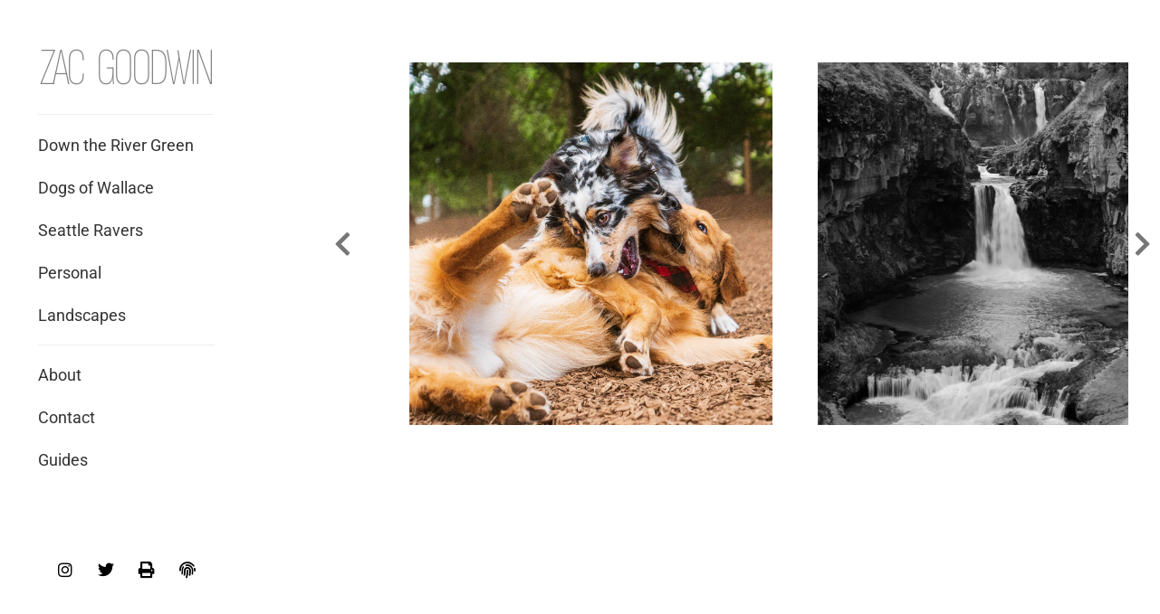

--- FILE ---
content_type: text/html; charset=UTF-8
request_url: https://www.zacgoodwin.com/
body_size: 15136
content:
<!DOCTYPE html>
<html lang="en-US">
<head>
	<meta charset="UTF-8">
	<meta name="viewport" content="width=device-width, initial-scale=1.0, viewport-fit=cover" />		<title>Zac Goodwin &#8211; PDX Photographer</title>
<meta name='robots' content='max-image-preview:large' />
<link rel='dns-prefetch' href='//www.googletagmanager.com' />
<link rel='dns-prefetch' href='//fonts.googleapis.com' />
<link rel="alternate" type="application/rss+xml" title="Zac Goodwin &raquo; Feed" href="https://www.zacgoodwin.com/feed/" />
<link rel="alternate" type="application/rss+xml" title="Zac Goodwin &raquo; Comments Feed" href="https://www.zacgoodwin.com/comments/feed/" />
<link rel="alternate" title="oEmbed (JSON)" type="application/json+oembed" href="https://www.zacgoodwin.com/wp-json/oembed/1.0/embed?url=https%3A%2F%2Fwww.zacgoodwin.com%2F" />
<link rel="alternate" title="oEmbed (XML)" type="text/xml+oembed" href="https://www.zacgoodwin.com/wp-json/oembed/1.0/embed?url=https%3A%2F%2Fwww.zacgoodwin.com%2F&#038;format=xml" />
<style id='wp-img-auto-sizes-contain-inline-css' type='text/css'>
img:is([sizes=auto i],[sizes^="auto," i]){contain-intrinsic-size:3000px 1500px}
/*# sourceURL=wp-img-auto-sizes-contain-inline-css */
</style>
<style id='wp-emoji-styles-inline-css' type='text/css'>

	img.wp-smiley, img.emoji {
		display: inline !important;
		border: none !important;
		box-shadow: none !important;
		height: 1em !important;
		width: 1em !important;
		margin: 0 0.07em !important;
		vertical-align: -0.1em !important;
		background: none !important;
		padding: 0 !important;
	}
/*# sourceURL=wp-emoji-styles-inline-css */
</style>
<style id='classic-theme-styles-inline-css' type='text/css'>
/*! This file is auto-generated */
.wp-block-button__link{color:#fff;background-color:#32373c;border-radius:9999px;box-shadow:none;text-decoration:none;padding:calc(.667em + 2px) calc(1.333em + 2px);font-size:1.125em}.wp-block-file__button{background:#32373c;color:#fff;text-decoration:none}
/*# sourceURL=/wp-includes/css/classic-themes.min.css */
</style>
<style id='global-styles-inline-css' type='text/css'>
:root{--wp--preset--aspect-ratio--square: 1;--wp--preset--aspect-ratio--4-3: 4/3;--wp--preset--aspect-ratio--3-4: 3/4;--wp--preset--aspect-ratio--3-2: 3/2;--wp--preset--aspect-ratio--2-3: 2/3;--wp--preset--aspect-ratio--16-9: 16/9;--wp--preset--aspect-ratio--9-16: 9/16;--wp--preset--color--black: #000000;--wp--preset--color--cyan-bluish-gray: #abb8c3;--wp--preset--color--white: #ffffff;--wp--preset--color--pale-pink: #f78da7;--wp--preset--color--vivid-red: #cf2e2e;--wp--preset--color--luminous-vivid-orange: #ff6900;--wp--preset--color--luminous-vivid-amber: #fcb900;--wp--preset--color--light-green-cyan: #7bdcb5;--wp--preset--color--vivid-green-cyan: #00d084;--wp--preset--color--pale-cyan-blue: #8ed1fc;--wp--preset--color--vivid-cyan-blue: #0693e3;--wp--preset--color--vivid-purple: #9b51e0;--wp--preset--gradient--vivid-cyan-blue-to-vivid-purple: linear-gradient(135deg,rgb(6,147,227) 0%,rgb(155,81,224) 100%);--wp--preset--gradient--light-green-cyan-to-vivid-green-cyan: linear-gradient(135deg,rgb(122,220,180) 0%,rgb(0,208,130) 100%);--wp--preset--gradient--luminous-vivid-amber-to-luminous-vivid-orange: linear-gradient(135deg,rgb(252,185,0) 0%,rgb(255,105,0) 100%);--wp--preset--gradient--luminous-vivid-orange-to-vivid-red: linear-gradient(135deg,rgb(255,105,0) 0%,rgb(207,46,46) 100%);--wp--preset--gradient--very-light-gray-to-cyan-bluish-gray: linear-gradient(135deg,rgb(238,238,238) 0%,rgb(169,184,195) 100%);--wp--preset--gradient--cool-to-warm-spectrum: linear-gradient(135deg,rgb(74,234,220) 0%,rgb(151,120,209) 20%,rgb(207,42,186) 40%,rgb(238,44,130) 60%,rgb(251,105,98) 80%,rgb(254,248,76) 100%);--wp--preset--gradient--blush-light-purple: linear-gradient(135deg,rgb(255,206,236) 0%,rgb(152,150,240) 100%);--wp--preset--gradient--blush-bordeaux: linear-gradient(135deg,rgb(254,205,165) 0%,rgb(254,45,45) 50%,rgb(107,0,62) 100%);--wp--preset--gradient--luminous-dusk: linear-gradient(135deg,rgb(255,203,112) 0%,rgb(199,81,192) 50%,rgb(65,88,208) 100%);--wp--preset--gradient--pale-ocean: linear-gradient(135deg,rgb(255,245,203) 0%,rgb(182,227,212) 50%,rgb(51,167,181) 100%);--wp--preset--gradient--electric-grass: linear-gradient(135deg,rgb(202,248,128) 0%,rgb(113,206,126) 100%);--wp--preset--gradient--midnight: linear-gradient(135deg,rgb(2,3,129) 0%,rgb(40,116,252) 100%);--wp--preset--font-size--small: 13px;--wp--preset--font-size--medium: 20px;--wp--preset--font-size--large: 36px;--wp--preset--font-size--x-large: 42px;--wp--preset--spacing--20: 0.44rem;--wp--preset--spacing--30: 0.67rem;--wp--preset--spacing--40: 1rem;--wp--preset--spacing--50: 1.5rem;--wp--preset--spacing--60: 2.25rem;--wp--preset--spacing--70: 3.38rem;--wp--preset--spacing--80: 5.06rem;--wp--preset--shadow--natural: 6px 6px 9px rgba(0, 0, 0, 0.2);--wp--preset--shadow--deep: 12px 12px 50px rgba(0, 0, 0, 0.4);--wp--preset--shadow--sharp: 6px 6px 0px rgba(0, 0, 0, 0.2);--wp--preset--shadow--outlined: 6px 6px 0px -3px rgb(255, 255, 255), 6px 6px rgb(0, 0, 0);--wp--preset--shadow--crisp: 6px 6px 0px rgb(0, 0, 0);}:where(.is-layout-flex){gap: 0.5em;}:where(.is-layout-grid){gap: 0.5em;}body .is-layout-flex{display: flex;}.is-layout-flex{flex-wrap: wrap;align-items: center;}.is-layout-flex > :is(*, div){margin: 0;}body .is-layout-grid{display: grid;}.is-layout-grid > :is(*, div){margin: 0;}:where(.wp-block-columns.is-layout-flex){gap: 2em;}:where(.wp-block-columns.is-layout-grid){gap: 2em;}:where(.wp-block-post-template.is-layout-flex){gap: 1.25em;}:where(.wp-block-post-template.is-layout-grid){gap: 1.25em;}.has-black-color{color: var(--wp--preset--color--black) !important;}.has-cyan-bluish-gray-color{color: var(--wp--preset--color--cyan-bluish-gray) !important;}.has-white-color{color: var(--wp--preset--color--white) !important;}.has-pale-pink-color{color: var(--wp--preset--color--pale-pink) !important;}.has-vivid-red-color{color: var(--wp--preset--color--vivid-red) !important;}.has-luminous-vivid-orange-color{color: var(--wp--preset--color--luminous-vivid-orange) !important;}.has-luminous-vivid-amber-color{color: var(--wp--preset--color--luminous-vivid-amber) !important;}.has-light-green-cyan-color{color: var(--wp--preset--color--light-green-cyan) !important;}.has-vivid-green-cyan-color{color: var(--wp--preset--color--vivid-green-cyan) !important;}.has-pale-cyan-blue-color{color: var(--wp--preset--color--pale-cyan-blue) !important;}.has-vivid-cyan-blue-color{color: var(--wp--preset--color--vivid-cyan-blue) !important;}.has-vivid-purple-color{color: var(--wp--preset--color--vivid-purple) !important;}.has-black-background-color{background-color: var(--wp--preset--color--black) !important;}.has-cyan-bluish-gray-background-color{background-color: var(--wp--preset--color--cyan-bluish-gray) !important;}.has-white-background-color{background-color: var(--wp--preset--color--white) !important;}.has-pale-pink-background-color{background-color: var(--wp--preset--color--pale-pink) !important;}.has-vivid-red-background-color{background-color: var(--wp--preset--color--vivid-red) !important;}.has-luminous-vivid-orange-background-color{background-color: var(--wp--preset--color--luminous-vivid-orange) !important;}.has-luminous-vivid-amber-background-color{background-color: var(--wp--preset--color--luminous-vivid-amber) !important;}.has-light-green-cyan-background-color{background-color: var(--wp--preset--color--light-green-cyan) !important;}.has-vivid-green-cyan-background-color{background-color: var(--wp--preset--color--vivid-green-cyan) !important;}.has-pale-cyan-blue-background-color{background-color: var(--wp--preset--color--pale-cyan-blue) !important;}.has-vivid-cyan-blue-background-color{background-color: var(--wp--preset--color--vivid-cyan-blue) !important;}.has-vivid-purple-background-color{background-color: var(--wp--preset--color--vivid-purple) !important;}.has-black-border-color{border-color: var(--wp--preset--color--black) !important;}.has-cyan-bluish-gray-border-color{border-color: var(--wp--preset--color--cyan-bluish-gray) !important;}.has-white-border-color{border-color: var(--wp--preset--color--white) !important;}.has-pale-pink-border-color{border-color: var(--wp--preset--color--pale-pink) !important;}.has-vivid-red-border-color{border-color: var(--wp--preset--color--vivid-red) !important;}.has-luminous-vivid-orange-border-color{border-color: var(--wp--preset--color--luminous-vivid-orange) !important;}.has-luminous-vivid-amber-border-color{border-color: var(--wp--preset--color--luminous-vivid-amber) !important;}.has-light-green-cyan-border-color{border-color: var(--wp--preset--color--light-green-cyan) !important;}.has-vivid-green-cyan-border-color{border-color: var(--wp--preset--color--vivid-green-cyan) !important;}.has-pale-cyan-blue-border-color{border-color: var(--wp--preset--color--pale-cyan-blue) !important;}.has-vivid-cyan-blue-border-color{border-color: var(--wp--preset--color--vivid-cyan-blue) !important;}.has-vivid-purple-border-color{border-color: var(--wp--preset--color--vivid-purple) !important;}.has-vivid-cyan-blue-to-vivid-purple-gradient-background{background: var(--wp--preset--gradient--vivid-cyan-blue-to-vivid-purple) !important;}.has-light-green-cyan-to-vivid-green-cyan-gradient-background{background: var(--wp--preset--gradient--light-green-cyan-to-vivid-green-cyan) !important;}.has-luminous-vivid-amber-to-luminous-vivid-orange-gradient-background{background: var(--wp--preset--gradient--luminous-vivid-amber-to-luminous-vivid-orange) !important;}.has-luminous-vivid-orange-to-vivid-red-gradient-background{background: var(--wp--preset--gradient--luminous-vivid-orange-to-vivid-red) !important;}.has-very-light-gray-to-cyan-bluish-gray-gradient-background{background: var(--wp--preset--gradient--very-light-gray-to-cyan-bluish-gray) !important;}.has-cool-to-warm-spectrum-gradient-background{background: var(--wp--preset--gradient--cool-to-warm-spectrum) !important;}.has-blush-light-purple-gradient-background{background: var(--wp--preset--gradient--blush-light-purple) !important;}.has-blush-bordeaux-gradient-background{background: var(--wp--preset--gradient--blush-bordeaux) !important;}.has-luminous-dusk-gradient-background{background: var(--wp--preset--gradient--luminous-dusk) !important;}.has-pale-ocean-gradient-background{background: var(--wp--preset--gradient--pale-ocean) !important;}.has-electric-grass-gradient-background{background: var(--wp--preset--gradient--electric-grass) !important;}.has-midnight-gradient-background{background: var(--wp--preset--gradient--midnight) !important;}.has-small-font-size{font-size: var(--wp--preset--font-size--small) !important;}.has-medium-font-size{font-size: var(--wp--preset--font-size--medium) !important;}.has-large-font-size{font-size: var(--wp--preset--font-size--large) !important;}.has-x-large-font-size{font-size: var(--wp--preset--font-size--x-large) !important;}
:where(.wp-block-post-template.is-layout-flex){gap: 1.25em;}:where(.wp-block-post-template.is-layout-grid){gap: 1.25em;}
:where(.wp-block-term-template.is-layout-flex){gap: 1.25em;}:where(.wp-block-term-template.is-layout-grid){gap: 1.25em;}
:where(.wp-block-columns.is-layout-flex){gap: 2em;}:where(.wp-block-columns.is-layout-grid){gap: 2em;}
:root :where(.wp-block-pullquote){font-size: 1.5em;line-height: 1.6;}
/*# sourceURL=global-styles-inline-css */
</style>
<link rel='stylesheet' id='gutenbee-animations-css' href='https://www.zacgoodwin.com/wp-content/plugins/gutenbee/build/gutenbee.animations.css?ver=2.19.1' type='text/css' media='all' />
<link rel='stylesheet' id='style-pro-css-css' href='https://www.zacgoodwin.com/wp-content/plugins/meow-lightbox-pro/app/style-pro.min.css?ver=1711175667' type='text/css' media='all' />
<link rel='stylesheet' id='leaflet-css-css' href='https://www.zacgoodwin.com/wp-content/plugins/meow-lightbox-pro/app/style.min.css?ver=1711175667' type='text/css' media='all' />
<link rel='stylesheet' id='shared-files-css' href='https://www.zacgoodwin.com/wp-content/plugins/shared-files/dist/css/p.css?ver=1.7.49' type='text/css' media='all' />
<style id='shared-files-inline-css' type='text/css'>
.shared-files-main-elements p { font-size: 15px; }.shared-files-main-elements * { font-family: "Roboto", sans-serif; }.shared-files-container .shared-files-main-file-list li { margin-bottom: 16px; } .shared-files-main-elements { background: #f7f7f7; padding: 20px 10px; border-radius: 10px; } .shared-files-main-file-list li { min-height: 200px; } .shared-files-2-cards-on-the-same-row .shared-files-main-file-list li { min-height: 200px; } .shared-files-3-cards-on-the-same-row .shared-files-main-file-list li { min-height: 200px; } .shared-files-4-cards-on-the-same-row .shared-files-main-file-list li { min-height: 200px; }  @media (max-width: 500px) { .shared-files-main-file-list li { min-height: 0; } }  @media (max-width: 500px) { .shared-files-2-cards-on-the-same-row .shared-files-main-file-list li { min-height: 0; } }  @media (max-width: 500px) { .shared-files-3-cards-on-the-same-row .shared-files-main-file-list li { min-height: 0; } }  @media (max-width: 500px) { .shared-files-4-cards-on-the-same-row .shared-files-main-file-list li { min-height: 0; } } 
/*# sourceURL=shared-files-inline-css */
</style>
<link rel='stylesheet' id='shared-files-basiclightbox-css' href='https://www.zacgoodwin.com/wp-content/plugins/shared-files/dist/basiclightbox/basicLightbox.min.css?ver=1.7.49' type='text/css' media='all' />
<link rel='stylesheet' id='shared-files-google-fonts-css' href='https://fonts.googleapis.com/css?family=Roboto&#038;display=swap&#038;ver=6.9' type='text/css' media='all' />
<link rel='stylesheet' id='wp-components-css' href='https://www.zacgoodwin.com/wp-includes/css/dist/components/style.min.css?ver=6.9' type='text/css' media='all' />
<link rel='stylesheet' id='godaddy-styles-css' href='https://www.zacgoodwin.com/wp-content/plugins/coblocks/includes/Dependencies/GoDaddy/Styles/build/latest.css?ver=2.0.2' type='text/css' media='all' />
<link rel='stylesheet' id='merope-main-style-css' href='https://www.zacgoodwin.com/wp-content/themes/merope-child/style.css?ver=6.9' type='text/css' media='all' />
<link rel='stylesheet' id='merope-fonts-css' href='//fonts.googleapis.com/css?family=Roboto%3A300%2C400%2C400i%2C500%2C700&#038;ver=1.0.0' type='text/css' media='all' />
<link rel='stylesheet' id='elementor-icons-css' href='https://www.zacgoodwin.com/wp-content/plugins/elementor/assets/lib/eicons/css/elementor-icons.min.css?ver=5.46.0' type='text/css' media='all' />
<link rel='stylesheet' id='elementor-frontend-css' href='https://www.zacgoodwin.com/wp-content/uploads/elementor/css/custom-frontend.min.css?ver=1768905655' type='text/css' media='all' />
<link rel='stylesheet' id='elementor-post-7-css' href='https://www.zacgoodwin.com/wp-content/uploads/elementor/css/post-7.css?ver=1768905655' type='text/css' media='all' />
<link rel='stylesheet' id='neuron-frontend-css' href='https://www.zacgoodwin.com/wp-content/uploads/elementor/css/neuron-frontend.css?ver=1768905655' type='text/css' media='all' />
<style id='neuron-frontend-inline-css' type='text/css'>
.elementor-app-iframe { display: none !important; } .e-route-app { overflow: scroll !important; } 
/*# sourceURL=neuron-frontend-inline-css */
</style>
<link rel='stylesheet' id='neuron-icons-css' href='https://www.zacgoodwin.com/wp-content/plugins/neuron-builder/assets/fonts/n-icons/n-icons.css?ver=1.0.8.4' type='text/css' media='all' />
<link rel='stylesheet' id='elementor-icons-shared-0-css' href='https://www.zacgoodwin.com/wp-content/plugins/elementor/assets/lib/font-awesome/css/fontawesome.min.css?ver=5.15.3' type='text/css' media='all' />
<link rel='stylesheet' id='elementor-icons-fa-solid-css' href='https://www.zacgoodwin.com/wp-content/plugins/elementor/assets/lib/font-awesome/css/solid.min.css?ver=5.15.3' type='text/css' media='all' />
<link rel='stylesheet' id='elementor-icons-fa-brands-css' href='https://www.zacgoodwin.com/wp-content/plugins/elementor/assets/lib/font-awesome/css/brands.min.css?ver=5.15.3' type='text/css' media='all' />
<link rel='stylesheet' id='elementor-post-20-css' href='https://www.zacgoodwin.com/wp-content/uploads/elementor/css/post-20.css?ver=1768905655' type='text/css' media='all' />
<link rel='stylesheet' id='elementor-post-18-css' href='https://www.zacgoodwin.com/wp-content/uploads/elementor/css/post-18.css?ver=1768905655' type='text/css' media='all' />
<link rel='stylesheet' id='elementor-post-74-css' href='https://www.zacgoodwin.com/wp-content/uploads/elementor/css/post-74.css?ver=1768905655' type='text/css' media='all' />
<link rel='stylesheet' id='elementor-post-1064-css' href='https://www.zacgoodwin.com/wp-content/uploads/elementor/css/post-1064.css?ver=1768905655' type='text/css' media='all' />
<style id='kadence-blocks-global-variables-inline-css' type='text/css'>
:root {--global-kb-font-size-sm:clamp(0.8rem, 0.73rem + 0.217vw, 0.9rem);--global-kb-font-size-md:clamp(1.1rem, 0.995rem + 0.326vw, 1.25rem);--global-kb-font-size-lg:clamp(1.75rem, 1.576rem + 0.543vw, 2rem);--global-kb-font-size-xl:clamp(2.25rem, 1.728rem + 1.63vw, 3rem);--global-kb-font-size-xxl:clamp(2.5rem, 1.456rem + 3.26vw, 4rem);--global-kb-font-size-xxxl:clamp(2.75rem, 0.489rem + 7.065vw, 6rem);}:root {--global-palette1: #3182CE;--global-palette2: #2B6CB0;--global-palette3: #1A202C;--global-palette4: #2D3748;--global-palette5: #4A5568;--global-palette6: #718096;--global-palette7: #EDF2F7;--global-palette8: #F7FAFC;--global-palette9: #ffffff;}
/*# sourceURL=kadence-blocks-global-variables-inline-css */
</style>
<link rel='stylesheet' id='parent-style-css' href='https://www.zacgoodwin.com/wp-content/themes/merope/style.css?ver=6.9' type='text/css' media='all' />
<link rel='stylesheet' id='child-style-css' href='https://www.zacgoodwin.com/wp-content/themes/merope-child/style.css?ver=6.9' type='text/css' media='all' />
<link rel='stylesheet' id='elementor-gf-local-roboto-css' href='https://www.zacgoodwin.com/wp-content/uploads/elementor/google-fonts/css/roboto.css?ver=1742251295' type='text/css' media='all' />
<link rel='stylesheet' id='elementor-gf-local-sofiasansextracondensed-css' href='https://www.zacgoodwin.com/wp-content/uploads/elementor/google-fonts/css/sofiasansextracondensed.css?ver=1742251304' type='text/css' media='all' />
<script type="text/javascript" id="mwl-core-pro-js-js-extra">
/* <![CDATA[ */
var mwl_map = {"default_engine":"googlemaps","googlemaps":{"api_key":"","style":[]},"mapbox":{"api_key":"","style":{"username":"","style_id":""}},"maptiler":{"api_key":"","style":null},"zoom_level":"12"};
//# sourceURL=mwl-core-pro-js-js-extra
/* ]]> */
</script>
<script type="text/javascript" src="https://www.zacgoodwin.com/wp-content/plugins/meow-lightbox-pro/app/lightbox-pro.js?ver=1711175667" id="mwl-core-pro-js-js"></script>
<script type="text/javascript" id="mwl-build-js-js-extra">
/* <![CDATA[ */
var mwl_settings = {"plugin_url":"https://www.zacgoodwin.com/wp-content/plugins/meow-lightbox-pro/classes/","settings":{"backdrop_opacity":85,"theme":"dark","orientation":"auto","selector":".entry-content, .gallery, .mgl-gallery, .wp-block-gallery,  .wp-block-image","selector_ahead":false,"deep_linking":true,"social_sharing":true,"separate_galleries":false,"animation_toggle":"none","animation_speed":"normal","low_res_placeholder":false,"wordpress_big_image":false,"right_click_protection":false,"magnification":true,"anti_selector":".blog, .archive, .emoji, .attachment-post-image, .no-lightbox","preloading":false,"download_link":false,"caption_source":"caption","caption_ellipsis":true,"exif":{"title":false,"caption":true,"camera":false,"date":false,"date_timezone":false,"lens":false,"shutter_speed":false,"aperture":false,"focal_length":false,"iso":false,"keywords":false},"slideshow":{"enabled":false,"timer":3000},"map":{"enabled":false}}};
//# sourceURL=mwl-build-js-js-extra
/* ]]> */
</script>
<script type="text/javascript" src="https://www.zacgoodwin.com/wp-content/plugins/meow-lightbox-pro/app/lightbox.js?ver=1711175667" id="mwl-build-js-js"></script>
<script type="text/javascript" src="https://www.zacgoodwin.com/wp-includes/js/jquery/jquery.min.js?ver=3.7.1" id="jquery-core-js"></script>
<script type="text/javascript" src="https://www.zacgoodwin.com/wp-includes/js/jquery/jquery-migrate.min.js?ver=3.4.1" id="jquery-migrate-js"></script>
<script type="text/javascript" src="https://www.zacgoodwin.com/wp-content/plugins/shared-files/dist/js/p.js?ver=1.7.49" id="shared-files-js"></script>
<script type="text/javascript" id="shared-files-js-after">
/* <![CDATA[ */
jQuery(document).ready(function($) {
      if (typeof ajaxurl === 'undefined') {
        ajaxurl = 'https://www.zacgoodwin.com/wp-admin/admin-ajax.php'; // get ajaxurl
      }
      });
//# sourceURL=shared-files-js-after
/* ]]> */
</script>
<script type="text/javascript" src="https://www.zacgoodwin.com/wp-content/plugins/shared-files/dist/basiclightbox/basicLightbox.min.js?ver=1.7.49" id="shared-files-basiclightbox-js"></script>
<link rel="https://api.w.org/" href="https://www.zacgoodwin.com/wp-json/" /><link rel="alternate" title="JSON" type="application/json" href="https://www.zacgoodwin.com/wp-json/wp/v2/pages/20" /><link rel="EditURI" type="application/rsd+xml" title="RSD" href="https://www.zacgoodwin.com/xmlrpc.php?rsd" />
<meta name="generator" content="WordPress 6.9" />
<link rel="canonical" href="https://www.zacgoodwin.com/" />
<link rel='shortlink' href='https://www.zacgoodwin.com/' />
<meta name="generator" content="Elementor 3.34.2; features: additional_custom_breakpoints; settings: css_print_method-external, google_font-enabled, font_display-swap">
			<style>
				.e-con.e-parent:nth-of-type(n+4):not(.e-lazyloaded):not(.e-no-lazyload),
				.e-con.e-parent:nth-of-type(n+4):not(.e-lazyloaded):not(.e-no-lazyload) * {
					background-image: none !important;
				}
				@media screen and (max-height: 1024px) {
					.e-con.e-parent:nth-of-type(n+3):not(.e-lazyloaded):not(.e-no-lazyload),
					.e-con.e-parent:nth-of-type(n+3):not(.e-lazyloaded):not(.e-no-lazyload) * {
						background-image: none !important;
					}
				}
				@media screen and (max-height: 640px) {
					.e-con.e-parent:nth-of-type(n+2):not(.e-lazyloaded):not(.e-no-lazyload),
					.e-con.e-parent:nth-of-type(n+2):not(.e-lazyloaded):not(.e-no-lazyload) * {
						background-image: none !important;
					}
				}
			</style>
			</head>
<body class="home wp-singular page-template-default page page-id-20 wp-theme-merope wp-child-theme-merope-child elementor-default elementor-template-full-width elementor-kit-7 elementor-page elementor-page-20"><script type="application/javascript" id="mwl-data-script">
var mwl_data = {"982":{"success":true,"file":"https:\/\/www.zacgoodwin.com\/wp-content\/uploads\/2021\/05\/header-mobile.svg","file_srcset":false,"file_sizes":"(max-width: 24px) 100vw, 24px","dimension":{"width":24,"height":24},"download_link":"https:\/\/www.zacgoodwin.com\/wp-content\/uploads\/2021\/05\/header-mobile.svg","data":{"id":982,"title":"header-mobile","caption":"","description":"","gps":"N\/A","copyright":"N\/A","camera":"N\/A","date":"January 1, 1970 - 12:00 am","lens":"N\/A","aperture":"N\/A","focal_length":"N\/A","iso":"N\/A","shutter_speed":"N\/A","keywords":"N\/A"}},"1119":{"success":true,"file":"https:\/\/www.zacgoodwin.com\/wp-content\/uploads\/2023\/07\/p1020214.jpg","file_srcset":"https:\/\/www.zacgoodwin.com\/wp-content\/uploads\/2023\/07\/p1020214.jpg 2790w, https:\/\/www.zacgoodwin.com\/wp-content\/uploads\/2023\/07\/p1020214-800x800.jpg 800w, https:\/\/www.zacgoodwin.com\/wp-content\/uploads\/2023\/07\/p1020214-1200x1200.jpg 1200w, https:\/\/www.zacgoodwin.com\/wp-content\/uploads\/2023\/07\/p1020214-600x600.jpg 600w, https:\/\/www.zacgoodwin.com\/wp-content\/uploads\/2023\/07\/p1020214-768x768.jpg 768w, https:\/\/www.zacgoodwin.com\/wp-content\/uploads\/2023\/07\/p1020214-1536x1536.jpg 1536w, https:\/\/www.zacgoodwin.com\/wp-content\/uploads\/2023\/07\/p1020214-2048x2048.jpg 2048w","file_sizes":"(max-width: 2790px) 100vw, 2790px","dimension":{"width":2790,"height":2790},"download_link":"https:\/\/www.zacgoodwin.com\/wp-content\/uploads\/2023\/07\/p1020214.jpg","data":{"id":1119,"title":"","caption":"","description":"","gps":"N\/A","copyright":"Zac Goodwin 2020","camera":"DMC-LX100","date":"July 7, 2020 - 5:47 pm","lens":"N\/A","aperture":"f\/2.8","focal_length":"34mm","iso":"ISO 1000","shutter_speed":"1\/1250","keywords":"N\/A"}},"1195":{"success":true,"file":"https:\/\/www.zacgoodwin.com\/wp-content\/uploads\/2023\/07\/img056v3-matte.jpg","file_srcset":"https:\/\/www.zacgoodwin.com\/wp-content\/uploads\/2023\/07\/img056v3-matte.jpg 2400w, https:\/\/www.zacgoodwin.com\/wp-content\/uploads\/2023\/07\/img056v3-matte-800x1000.jpg 800w, https:\/\/www.zacgoodwin.com\/wp-content\/uploads\/2023\/07\/img056v3-matte-1200x1500.jpg 1200w, https:\/\/www.zacgoodwin.com\/wp-content\/uploads\/2023\/07\/img056v3-matte-768x960.jpg 768w, https:\/\/www.zacgoodwin.com\/wp-content\/uploads\/2023\/07\/img056v3-matte-1229x1536.jpg 1229w, https:\/\/www.zacgoodwin.com\/wp-content\/uploads\/2023\/07\/img056v3-matte-1638x2048.jpg 1638w","file_sizes":"(max-width: 2400px) 100vw, 2400px","dimension":{"width":2400,"height":3000},"download_link":"https:\/\/www.zacgoodwin.com\/wp-content\/uploads\/2023\/07\/img056v3-matte.jpg","data":{"id":1195,"title":"","caption":"","description":"","gps":"N\/A","copyright":"\u00a9 Zac Goodwin","camera":"N\/A","date":"August 25, 2019 - 12:43 am","lens":"N\/A","aperture":"N\/A","focal_length":"N\/A","iso":"N\/A","shutter_speed":"N\/A","keywords":"N\/A"}},"1142":{"success":true,"file":"https:\/\/www.zacgoodwin.com\/wp-content\/uploads\/2023\/07\/dsc9042-copy.jpg","file_srcset":"https:\/\/www.zacgoodwin.com\/wp-content\/uploads\/2023\/07\/dsc9042-copy.jpg 3861w, https:\/\/www.zacgoodwin.com\/wp-content\/uploads\/2023\/07\/dsc9042-copy-800x1200.jpg 800w, https:\/\/www.zacgoodwin.com\/wp-content\/uploads\/2023\/07\/dsc9042-copy-1200x1800.jpg 1200w, https:\/\/www.zacgoodwin.com\/wp-content\/uploads\/2023\/07\/dsc9042-copy-768x1152.jpg 768w, https:\/\/www.zacgoodwin.com\/wp-content\/uploads\/2023\/07\/dsc9042-copy-1024x1536.jpg 1024w, https:\/\/www.zacgoodwin.com\/wp-content\/uploads\/2023\/07\/dsc9042-copy-1365x2048.jpg 1365w","file_sizes":"(max-width: 3861px) 100vw, 3861px","dimension":{"width":3861,"height":5791},"download_link":"https:\/\/www.zacgoodwin.com\/wp-content\/uploads\/2023\/07\/dsc9042-copy.jpg","data":{"id":1142,"title":"_DSC9042 copy","caption":"","description":"","gps":"N\/A","copyright":"\u00a9 Zac Goodwin","camera":"ILCE-7","date":"March 10, 2015 - 7:21 am","lens":"N\/A","aperture":"f\/2.8","focal_length":"35mm","iso":"ISO 4000","shutter_speed":"1\/50","keywords":["Edited","India Bath House","Large Size JPG","Miscellaneous","Photo Archive"]}},"1128":{"success":true,"file":"https:\/\/www.zacgoodwin.com\/wp-content\/uploads\/2023\/07\/30552a27-04e1-4214-8f83-bf00b19159ee.jpg","file_srcset":"https:\/\/www.zacgoodwin.com\/wp-content\/uploads\/2023\/07\/30552a27-04e1-4214-8f83-bf00b19159ee.jpg 1440w, https:\/\/www.zacgoodwin.com\/wp-content\/uploads\/2023\/07\/30552a27-04e1-4214-8f83-bf00b19159ee-800x800.jpg 800w, https:\/\/www.zacgoodwin.com\/wp-content\/uploads\/2023\/07\/30552a27-04e1-4214-8f83-bf00b19159ee-1200x1200.jpg 1200w, https:\/\/www.zacgoodwin.com\/wp-content\/uploads\/2023\/07\/30552a27-04e1-4214-8f83-bf00b19159ee-600x600.jpg 600w, https:\/\/www.zacgoodwin.com\/wp-content\/uploads\/2023\/07\/30552a27-04e1-4214-8f83-bf00b19159ee-768x768.jpg 768w","file_sizes":"(max-width: 1440px) 100vw, 1440px","dimension":{"width":1440,"height":1440},"download_link":"https:\/\/www.zacgoodwin.com\/wp-content\/uploads\/2023\/07\/30552a27-04e1-4214-8f83-bf00b19159ee.jpg","data":{"id":1128,"title":"","caption":"","description":"","gps":"N\/A","copyright":"N\/A","camera":"N\/A","date":"July 19, 2020 - 10:48 pm","lens":"N\/A","aperture":"N\/A","focal_length":"N\/A","iso":"N\/A","shutter_speed":"N\/A","keywords":"N\/A"}},"1034":{"success":true,"file":"https:\/\/www.zacgoodwin.com\/wp-content\/uploads\/2023\/07\/mg_0835.jpg","file_srcset":false,"file_sizes":"(max-width: 5184px) 100vw, 5184px","dimension":{"width":5184,"height":3246},"download_link":"https:\/\/www.zacgoodwin.com\/wp-content\/uploads\/2023\/07\/mg_0835.jpg","data":{"id":1034,"title":"","caption":"","description":"","gps":"N\/A","copyright":"www.zacgoodwin.com","camera":"Canon EOS-1D X","date":"July 19, 2022 - 7:48 pm","lens":"N\/A","aperture":"f\/18","focal_length":"24mm","iso":"ISO 100","shutter_speed":"2 sec","keywords":"N\/A"}},"1023":{"success":true,"file":"https:\/\/www.zacgoodwin.com\/wp-content\/uploads\/2023\/07\/1070043.jpg","file_srcset":"https:\/\/www.zacgoodwin.com\/wp-content\/uploads\/2023\/07\/1070043.jpg 4272w, https:\/\/www.zacgoodwin.com\/wp-content\/uploads\/2023\/07\/1070043-800x535.jpg 800w, https:\/\/www.zacgoodwin.com\/wp-content\/uploads\/2023\/07\/1070043-1200x802.jpg 1200w, https:\/\/www.zacgoodwin.com\/wp-content\/uploads\/2023\/07\/1070043-768x513.jpg 768w, https:\/\/www.zacgoodwin.com\/wp-content\/uploads\/2023\/07\/1070043-1536x1027.jpg 1536w, https:\/\/www.zacgoodwin.com\/wp-content\/uploads\/2023\/07\/1070043-2048x1369.jpg 2048w","file_sizes":"(max-width: 4272px) 100vw, 4272px","dimension":{"width":4272,"height":2856},"download_link":"https:\/\/www.zacgoodwin.com\/wp-content\/uploads\/2023\/07\/1070043.jpg","data":{"id":1023,"title":"","caption":"","description":"","gps":"N\/A","copyright":"\u00a9 Zac Goodwin","camera":"DMC-LX100","date":"July 14, 2022 - 10:48 am","lens":"N\/A","aperture":"f\/4","focal_length":"16mm","iso":"ISO 200","shutter_speed":"1\/5000","keywords":"N\/A"}},"1196":{"success":true,"file":"https:\/\/www.zacgoodwin.com\/wp-content\/uploads\/2023\/07\/dpp_0013-1.jpg","file_srcset":"https:\/\/www.zacgoodwin.com\/wp-content\/uploads\/2023\/07\/dpp_0013-1.jpg 4368w, https:\/\/www.zacgoodwin.com\/wp-content\/uploads\/2023\/07\/dpp_0013-1-800x533.jpg 800w, https:\/\/www.zacgoodwin.com\/wp-content\/uploads\/2023\/07\/dpp_0013-1-1200x800.jpg 1200w, https:\/\/www.zacgoodwin.com\/wp-content\/uploads\/2023\/07\/dpp_0013-1-768x512.jpg 768w, https:\/\/www.zacgoodwin.com\/wp-content\/uploads\/2023\/07\/dpp_0013-1-1536x1024.jpg 1536w, https:\/\/www.zacgoodwin.com\/wp-content\/uploads\/2023\/07\/dpp_0013-1-2048x1365.jpg 2048w","file_sizes":"(max-width: 4368px) 100vw, 4368px","dimension":{"width":4368,"height":2912},"download_link":"https:\/\/www.zacgoodwin.com\/wp-content\/uploads\/2023\/07\/dpp_0013-1.jpg","data":{"id":1196,"title":"DPP_0013","caption":"","description":"","gps":"N\/A","copyright":"\u00a9 Zac Goodwin","camera":"Canon 5D","date":"October 16, 2010 - 8:20 am","lens":"N\/A","aperture":"N\/A","focal_length":"N\/A","iso":"ISO 3200","shutter_speed":"1\/60","keywords":["Edited","Large Size JPG","Miscellaneous","Photo Archive","Seattle Ravers"]}},"1175":{"success":true,"file":"https:\/\/www.zacgoodwin.com\/wp-content\/uploads\/2023\/07\/job_0060.jpg","file_srcset":"https:\/\/www.zacgoodwin.com\/wp-content\/uploads\/2023\/07\/job_0060.jpg 4080w, https:\/\/www.zacgoodwin.com\/wp-content\/uploads\/2023\/07\/job_0060-800x800.jpg 800w, https:\/\/www.zacgoodwin.com\/wp-content\/uploads\/2023\/07\/job_0060-1200x1200.jpg 1200w, https:\/\/www.zacgoodwin.com\/wp-content\/uploads\/2023\/07\/job_0060-600x600.jpg 600w, https:\/\/www.zacgoodwin.com\/wp-content\/uploads\/2023\/07\/job_0060-768x768.jpg 768w, https:\/\/www.zacgoodwin.com\/wp-content\/uploads\/2023\/07\/job_0060-1536x1536.jpg 1536w, https:\/\/www.zacgoodwin.com\/wp-content\/uploads\/2023\/07\/job_0060-2048x2048.jpg 2048w","file_sizes":"(max-width: 4080px) 100vw, 4080px","dimension":{"width":4080,"height":4080},"download_link":"https:\/\/www.zacgoodwin.com\/wp-content\/uploads\/2023\/07\/job_0060.jpg","data":{"id":1175,"title":"Job_0060","caption":"","description":"","gps":"N\/A","copyright":"Copyright 2021. All rights reserved.","camera":"Hasselblad","date":"January 2, 2000 - 12:22 pm","lens":"N\/A","aperture":"f\/2","focal_length":"N\/A","iso":"ISO 100","shutter_speed":"1 sec","keywords":["Edited","PSD and TIFF","Photo Archive","Seattle Arboritum"]}},"1127":{"success":true,"file":"https:\/\/www.zacgoodwin.com\/wp-content\/uploads\/2023\/07\/4c2c7872-5c5b-46d1-b090-62b7c678a62b.jpg","file_srcset":"https:\/\/www.zacgoodwin.com\/wp-content\/uploads\/2023\/07\/4c2c7872-5c5b-46d1-b090-62b7c678a62b.jpg 1440w, https:\/\/www.zacgoodwin.com\/wp-content\/uploads\/2023\/07\/4c2c7872-5c5b-46d1-b090-62b7c678a62b-800x800.jpg 800w, https:\/\/www.zacgoodwin.com\/wp-content\/uploads\/2023\/07\/4c2c7872-5c5b-46d1-b090-62b7c678a62b-1200x1200.jpg 1200w, https:\/\/www.zacgoodwin.com\/wp-content\/uploads\/2023\/07\/4c2c7872-5c5b-46d1-b090-62b7c678a62b-600x600.jpg 600w, https:\/\/www.zacgoodwin.com\/wp-content\/uploads\/2023\/07\/4c2c7872-5c5b-46d1-b090-62b7c678a62b-768x768.jpg 768w","file_sizes":"(max-width: 1440px) 100vw, 1440px","dimension":{"width":1440,"height":1440},"download_link":"https:\/\/www.zacgoodwin.com\/wp-content\/uploads\/2023\/07\/4c2c7872-5c5b-46d1-b090-62b7c678a62b.jpg","data":{"id":1127,"title":"","caption":"","description":"","gps":"N\/A","copyright":"N\/A","camera":"N\/A","date":"July 17, 2020 - 9:08 pm","lens":"N\/A","aperture":"N\/A","focal_length":"N\/A","iso":"N\/A","shutter_speed":"N\/A","keywords":"N\/A"}},"1149":{"success":true,"file":"https:\/\/www.zacgoodwin.com\/wp-content\/uploads\/2023\/07\/sunflower-final-2-copy.jpg","file_srcset":"https:\/\/www.zacgoodwin.com\/wp-content\/uploads\/2023\/07\/sunflower-final-2-copy.jpg 4080w, https:\/\/www.zacgoodwin.com\/wp-content\/uploads\/2023\/07\/sunflower-final-2-copy-800x800.jpg 800w, https:\/\/www.zacgoodwin.com\/wp-content\/uploads\/2023\/07\/sunflower-final-2-copy-1200x1200.jpg 1200w, https:\/\/www.zacgoodwin.com\/wp-content\/uploads\/2023\/07\/sunflower-final-2-copy-600x600.jpg 600w, https:\/\/www.zacgoodwin.com\/wp-content\/uploads\/2023\/07\/sunflower-final-2-copy-768x768.jpg 768w, https:\/\/www.zacgoodwin.com\/wp-content\/uploads\/2023\/07\/sunflower-final-2-copy-1536x1536.jpg 1536w, https:\/\/www.zacgoodwin.com\/wp-content\/uploads\/2023\/07\/sunflower-final-2-copy-2048x2048.jpg 2048w","file_sizes":"(max-width: 4080px) 100vw, 4080px","dimension":{"width":4080,"height":4080},"download_link":"https:\/\/www.zacgoodwin.com\/wp-content\/uploads\/2023\/07\/sunflower-final-2-copy.jpg","data":{"id":1149,"title":"","caption":"","description":"","gps":"N\/A","copyright":"\u00a9 Zac Goodwin","camera":"N\/A","date":"July 4, 2023 - 11:26 pm","lens":"N\/A","aperture":"N\/A","focal_length":"N\/A","iso":"N\/A","shutter_speed":"N\/A","keywords":"N\/A"}},"1194":{"success":true,"file":"https:\/\/www.zacgoodwin.com\/wp-content\/uploads\/2023\/07\/mg_6647.jpg","file_srcset":"https:\/\/www.zacgoodwin.com\/wp-content\/uploads\/2023\/07\/mg_6647.jpg 4560w, https:\/\/www.zacgoodwin.com\/wp-content\/uploads\/2023\/07\/mg_6647-800x640.jpg 800w, https:\/\/www.zacgoodwin.com\/wp-content\/uploads\/2023\/07\/mg_6647-1200x960.jpg 1200w, https:\/\/www.zacgoodwin.com\/wp-content\/uploads\/2023\/07\/mg_6647-768x614.jpg 768w, https:\/\/www.zacgoodwin.com\/wp-content\/uploads\/2023\/07\/mg_6647-1536x1229.jpg 1536w, https:\/\/www.zacgoodwin.com\/wp-content\/uploads\/2023\/07\/mg_6647-2048x1638.jpg 2048w","file_sizes":"(max-width: 4560px) 100vw, 4560px","dimension":{"width":4560,"height":3648},"download_link":"https:\/\/www.zacgoodwin.com\/wp-content\/uploads\/2023\/07\/mg_6647.jpg","data":{"id":1194,"title":"_MG_6647","caption":"Processed with VSCO with l6 preset","description":"","gps":"N\/A","copyright":"Copyright 2021. All rights reserved.","camera":"Canon EOS 6D","date":"November 14, 2018 - 4:40 pm","lens":"N\/A","aperture":"N\/A","focal_length":"N\/A","iso":"ISO 500","shutter_speed":"1\/1600","keywords":["2018","20181114","Idaho Trip","Photo Archive"]}},"1140":{"success":true,"file":"https:\/\/www.zacgoodwin.com\/wp-content\/uploads\/2023\/07\/sambashoe1.jpg","file_srcset":"https:\/\/www.zacgoodwin.com\/wp-content\/uploads\/2023\/07\/sambashoe1.jpg 4080w, https:\/\/www.zacgoodwin.com\/wp-content\/uploads\/2023\/07\/sambashoe1-800x800.jpg 800w, https:\/\/www.zacgoodwin.com\/wp-content\/uploads\/2023\/07\/sambashoe1-1200x1200.jpg 1200w, https:\/\/www.zacgoodwin.com\/wp-content\/uploads\/2023\/07\/sambashoe1-600x600.jpg 600w, https:\/\/www.zacgoodwin.com\/wp-content\/uploads\/2023\/07\/sambashoe1-768x768.jpg 768w, https:\/\/www.zacgoodwin.com\/wp-content\/uploads\/2023\/07\/sambashoe1-1536x1536.jpg 1536w, https:\/\/www.zacgoodwin.com\/wp-content\/uploads\/2023\/07\/sambashoe1-2048x2048.jpg 2048w","file_sizes":"(max-width: 4080px) 100vw, 4080px","dimension":{"width":4080,"height":4080},"download_link":"https:\/\/www.zacgoodwin.com\/wp-content\/uploads\/2023\/07\/sambashoe1.jpg","data":{"id":1140,"title":"Sambashoe1","caption":"","description":"","gps":"N\/A","copyright":"\u00a9 Zac Goodwin","camera":"Hasselblad CFV","date":"January 1, 2000 - 9:35 am","lens":"N\/A","aperture":"f\/2","focal_length":"80mm","iso":"ISO 50","shutter_speed":"1\/8","keywords":["Edited","Large Size JPG","Miscellaneous","Photo Archive","Samba Shoes"]}},"1162":{"success":true,"file":"https:\/\/www.zacgoodwin.com\/wp-content\/uploads\/2023\/07\/dpp_0014.jpg","file_srcset":"https:\/\/www.zacgoodwin.com\/wp-content\/uploads\/2023\/07\/dpp_0014.jpg 4368w, https:\/\/www.zacgoodwin.com\/wp-content\/uploads\/2023\/07\/dpp_0014-800x533.jpg 800w, https:\/\/www.zacgoodwin.com\/wp-content\/uploads\/2023\/07\/dpp_0014-1200x800.jpg 1200w, https:\/\/www.zacgoodwin.com\/wp-content\/uploads\/2023\/07\/dpp_0014-768x512.jpg 768w, https:\/\/www.zacgoodwin.com\/wp-content\/uploads\/2023\/07\/dpp_0014-1536x1024.jpg 1536w, https:\/\/www.zacgoodwin.com\/wp-content\/uploads\/2023\/07\/dpp_0014-2048x1365.jpg 2048w","file_sizes":"(max-width: 4368px) 100vw, 4368px","dimension":{"width":4368,"height":2912},"download_link":"https:\/\/www.zacgoodwin.com\/wp-content\/uploads\/2023\/07\/dpp_0014.jpg","data":{"id":1162,"title":"DPP_0014","caption":"","description":"","gps":"N\/A","copyright":"\u00a9 Zac Goodwin","camera":"Canon 5D","date":"October 16, 2010 - 8:24 am","lens":"N\/A","aperture":"N\/A","focal_length":"N\/A","iso":"ISO 3200","shutter_speed":"1\/60","keywords":["Edited","Large Size JPG","Miscellaneous","Photo Archive","Seattle Ravers"]}},"1079":{"success":true,"file":"https:\/\/www.zacgoodwin.com\/wp-content\/uploads\/2023\/07\/1060723-1.jpg","file_srcset":"https:\/\/www.zacgoodwin.com\/wp-content\/uploads\/2023\/07\/1060723-1.jpg 4253w, https:\/\/www.zacgoodwin.com\/wp-content\/uploads\/2023\/07\/1060723-1-800x535.jpg 800w, https:\/\/www.zacgoodwin.com\/wp-content\/uploads\/2023\/07\/1060723-1-1200x802.jpg 1200w, https:\/\/www.zacgoodwin.com\/wp-content\/uploads\/2023\/07\/1060723-1-768x513.jpg 768w, https:\/\/www.zacgoodwin.com\/wp-content\/uploads\/2023\/07\/1060723-1-1536x1027.jpg 1536w, https:\/\/www.zacgoodwin.com\/wp-content\/uploads\/2023\/07\/1060723-1-2048x1369.jpg 2048w","file_sizes":"(max-width: 4253px) 100vw, 4253px","dimension":{"width":4253,"height":2843},"download_link":"https:\/\/www.zacgoodwin.com\/wp-content\/uploads\/2023\/07\/1060723-1.jpg","data":{"id":1079,"title":"","caption":"","description":"","gps":"N\/A","copyright":"\u00a9 Zac Goodwin","camera":"DMC-LX100","date":"July 13, 2022 - 4:00 pm","lens":"N\/A","aperture":"f\/4.5","focal_length":"23mm","iso":"ISO 200","shutter_speed":"1\/5000","keywords":"N\/A"}}};
</script>


		<header data-elementor-type="header" data-elementor-id="74" class="elementor elementor-74 elementor-location-header">
		<div class="elementor-section-wrap">
					<section class="elementor-section elementor-top-section elementor-element elementor-element-e0747c1 elementor-section-full_width elementor-hidden-desktop elementor-section-content-middle elementor-section-height-default elementor-section-height-default" data-id="e0747c1" data-element_type="section">
						<div class="elementor-container elementor-column-gap-no">
					<div class="elementor-column elementor-col-50 elementor-top-column elementor-element elementor-element-f5bf459" data-id="f5bf459" data-element_type="column">
			<div class="elementor-widget-wrap elementor-element-populated">
						<div class="elementor-element elementor-element-0918bba elementor-widget elementor-widget-neuron-site-title elementor-widget-heading" data-id="0918bba" data-element_type="widget" data-widget_type="neuron-site-title.default">
				<div class="elementor-widget-container">
					<span class="elementor-heading-title elementor-size-default"><a href="https://www.zacgoodwin.com">Zac Goodwin</a></span>				</div>
				</div>
					</div>
		</div>
				<div class="elementor-column elementor-col-50 elementor-top-column elementor-element elementor-element-9257290" data-id="9257290" data-element_type="column">
			<div class="elementor-widget-wrap elementor-element-populated">
						<div class="elementor-element elementor-element-2f802b9 elementor-widget elementor-widget-image" data-id="2f802b9" data-element_type="widget" data-widget_type="image.default">
				<div class="elementor-widget-container">
																<a href="#elementor-action%3Aaction%3Dpopup%3Aopen%26settings%3DeyJpZCI6IjE0MyIsInRvZ2dsZSI6ZmFsc2V9">
							<img width="24" height="24" src="https://www.zacgoodwin.com/wp-content/uploads/2021/05/header-mobile.svg" class="attachment-full size-full wp-image-982" alt="" data-mwl-img-id="982" />								</a>
															</div>
				</div>
					</div>
		</div>
					</div>
		</section>
				</div>
		</header>
				<div data-elementor-type="single-page" data-elementor-id="1064" class="elementor elementor-1064 elementor-location-single post-20 page type-page status-publish hentry">
		<div class="elementor-section-wrap">
					<section class="elementor-section elementor-top-section elementor-element elementor-element-3cc0ec64 elementor-section-full_width elementor-section-height-default elementor-section-height-default" data-id="3cc0ec64" data-element_type="section">
						<div class="elementor-container elementor-column-gap-no">
					<div class="elementor-column elementor-col-100 elementor-top-column elementor-element elementor-element-41135b61" data-id="41135b61" data-element_type="column">
			<div class="elementor-widget-wrap elementor-element-populated">
						<div class="elementor-element elementor-element-4d18851 elementor-widget elementor-widget-neuron-post-content" data-id="4d18851" data-element_type="widget" data-widget_type="neuron-post-content.default">
				<div class="elementor-widget-container">
							<div data-elementor-type="wp-page" data-elementor-id="20" class="elementor elementor-20">
						<section class="elementor-section elementor-top-section elementor-element elementor-element-4db6b56 elementor-section-boxed elementor-section-height-default elementor-section-height-default" data-id="4db6b56" data-element_type="section">
						<div class="elementor-container elementor-column-gap-default">
					<div class="elementor-column elementor-col-100 elementor-top-column elementor-element elementor-element-f7820a3" data-id="f7820a3" data-element_type="column">
			<div class="elementor-widget-wrap elementor-element-populated">
						<div class="elementor-element elementor-element-04021e7 neuron-swiper--overflow-hidden neuron-swiper--overflow-hidden neuron-swiper--overflow-hidden m-neuron-gallery--overlay-none elementor-invisible elementor-widget elementor-widget-neuron-gallery" data-id="04021e7" data-element_type="widget" data-settings="{&quot;slides_per_view&quot;:&quot;2&quot;,&quot;carousel&quot;:&quot;yes&quot;,&quot;infinite&quot;:&quot;yes&quot;,&quot;centered_slides&quot;:&quot;yes&quot;,&quot;autoplay&quot;:&quot;yes&quot;,&quot;space_between&quot;:{&quot;unit&quot;:&quot;px&quot;,&quot;size&quot;:50,&quot;sizes&quot;:[]},&quot;sticky&quot;:&quot;top&quot;,&quot;navigation&quot;:&quot;arrows&quot;,&quot;slides_per_view_tablet&quot;:&quot;2&quot;,&quot;slides_per_view_mobile&quot;:&quot;1&quot;,&quot;slides_to_scroll&quot;:&quot;1&quot;,&quot;slides_to_scroll_tablet&quot;:&quot;1&quot;,&quot;slides_to_scroll_mobile&quot;:&quot;1&quot;,&quot;pause_on_hover&quot;:&quot;yes&quot;,&quot;keyboard_navigation&quot;:&quot;yes&quot;,&quot;autoplay_speed&quot;:3000,&quot;transition_speed&quot;:500,&quot;space_between_tablet&quot;:{&quot;unit&quot;:&quot;px&quot;,&quot;size&quot;:10,&quot;sizes&quot;:[]},&quot;space_between_mobile&quot;:{&quot;unit&quot;:&quot;px&quot;,&quot;size&quot;:10,&quot;sizes&quot;:[]},&quot;animation&quot;:&quot;yes&quot;,&quot;neuron_animations&quot;:&quot;h-neuron-animation--slideUp&quot;,&quot;neuron_animations_duration&quot;:&quot;animated&quot;,&quot;animation_delay&quot;:0,&quot;image_animation_hover&quot;:&quot;none&quot;,&quot;sticky_on&quot;:[&quot;desktop&quot;,&quot;tablet&quot;,&quot;mobile&quot;],&quot;sticky_offset&quot;:0,&quot;sticky_effects_offset&quot;:0}" data-widget_type="neuron-gallery.default">
				<div class="elementor-widget-container">
						
					<div class="neuron-swiper">
				<div class="neuron-slides-wrapper neuron-main-swiper swiper-container" data-animation-id="7f6b534ba62fa9fb9b6c088551b7aa70">
		
				<div class="swiper-wrapper neuron-slides" data-masonry-id="7f6b534ba62fa9fb9b6c088551b7aa70">
											<div class="swiper-slide m-neuron-gallery__item h-neuron-animation--wow" data-elementor-open-lightbox="yes" data-elementor-lightbox-slideshow="all-04021e7" data-id="1119">

							<div class="m-neuron-gallery__inner">

								<a class="m-neuron-gallery__overlay--link" data-elementor-open-lightbox="yes" data-elementor-lightbox-slideshow="all-04021e7" data-id="1119" target="_BLANK" href="https://www.zacgoodwin.com/wp-content/uploads/2023/07/p1020214.jpg"></a>
								<div class="m-neuron-gallery__thumbnail--link">
									<div class="m-neuron-gallery__thumbnail">
										<img decoding="async" src="https://www.zacgoodwin.com/wp-content/uploads/2023/07/p1020214.jpg" data-mwl-img-id="1119" />
									</div>
																	</div>
								
								
							</div>

						</div>

						
											<div class="swiper-slide m-neuron-gallery__item h-neuron-animation--wow" data-elementor-open-lightbox="yes" data-elementor-lightbox-slideshow="all-04021e7" data-id="1195">

							<div class="m-neuron-gallery__inner">

								<a class="m-neuron-gallery__overlay--link" data-elementor-open-lightbox="yes" data-elementor-lightbox-slideshow="all-04021e7" data-id="1195" target="_BLANK" href="https://www.zacgoodwin.com/wp-content/uploads/2023/07/img056v3-matte.jpg"></a>
								<div class="m-neuron-gallery__thumbnail--link">
									<div class="m-neuron-gallery__thumbnail">
										<img decoding="async" src="https://www.zacgoodwin.com/wp-content/uploads/2023/07/img056v3-matte.jpg" data-mwl-img-id="1195" />
									</div>
																	</div>
								
								
							</div>

						</div>

						
											<div class="swiper-slide m-neuron-gallery__item h-neuron-animation--wow" data-elementor-open-lightbox="yes" data-elementor-lightbox-slideshow="all-04021e7" data-id="1142">

							<div class="m-neuron-gallery__inner">

								<a class="m-neuron-gallery__overlay--link" data-elementor-open-lightbox="yes" data-elementor-lightbox-slideshow="all-04021e7" data-id="1142" target="_BLANK" href="https://www.zacgoodwin.com/wp-content/uploads/2023/07/dsc9042-copy.jpg"></a>
								<div class="m-neuron-gallery__thumbnail--link">
									<div class="m-neuron-gallery__thumbnail">
										<img decoding="async" src="https://www.zacgoodwin.com/wp-content/uploads/2023/07/dsc9042-copy.jpg" alt="_DSC9042 copy" data-mwl-img-id="1142" />
									</div>
																	</div>
								
								
							</div>

						</div>

						
											<div class="swiper-slide m-neuron-gallery__item h-neuron-animation--wow" data-elementor-open-lightbox="yes" data-elementor-lightbox-slideshow="all-04021e7" data-id="1128">

							<div class="m-neuron-gallery__inner">

								<a class="m-neuron-gallery__overlay--link" data-elementor-open-lightbox="yes" data-elementor-lightbox-slideshow="all-04021e7" data-id="1128" target="_BLANK" href="https://www.zacgoodwin.com/wp-content/uploads/2023/07/30552a27-04e1-4214-8f83-bf00b19159ee.jpg"></a>
								<div class="m-neuron-gallery__thumbnail--link">
									<div class="m-neuron-gallery__thumbnail">
										<img decoding="async" src="https://www.zacgoodwin.com/wp-content/uploads/2023/07/30552a27-04e1-4214-8f83-bf00b19159ee.jpg" data-mwl-img-id="1128" />
									</div>
																	</div>
								
								
							</div>

						</div>

						
											<div class="swiper-slide m-neuron-gallery__item h-neuron-animation--wow" data-elementor-open-lightbox="yes" data-elementor-lightbox-slideshow="all-04021e7" data-id="1034">

							<div class="m-neuron-gallery__inner">

								<a class="m-neuron-gallery__overlay--link" data-elementor-open-lightbox="yes" data-elementor-lightbox-slideshow="all-04021e7" data-id="1034" target="_BLANK" href="https://www.zacgoodwin.com/wp-content/uploads/2023/07/mg_0835.jpg"></a>
								<div class="m-neuron-gallery__thumbnail--link">
									<div class="m-neuron-gallery__thumbnail">
										<img decoding="async" src="https://www.zacgoodwin.com/wp-content/uploads/2023/07/mg_0835.jpg" data-mwl-img-id="1034" />
									</div>
																	</div>
								
								
							</div>

						</div>

						
											<div class="swiper-slide m-neuron-gallery__item h-neuron-animation--wow" data-elementor-open-lightbox="yes" data-elementor-lightbox-slideshow="all-04021e7" data-id="1023">

							<div class="m-neuron-gallery__inner">

								<a class="m-neuron-gallery__overlay--link" data-elementor-open-lightbox="yes" data-elementor-lightbox-slideshow="all-04021e7" data-id="1023" target="_BLANK" href="https://www.zacgoodwin.com/wp-content/uploads/2023/07/1070043.jpg"></a>
								<div class="m-neuron-gallery__thumbnail--link">
									<div class="m-neuron-gallery__thumbnail">
										<img decoding="async" src="https://www.zacgoodwin.com/wp-content/uploads/2023/07/1070043.jpg" data-mwl-img-id="1023" />
									</div>
																	</div>
								
								
							</div>

						</div>

						
											<div class="swiper-slide m-neuron-gallery__item h-neuron-animation--wow" data-elementor-open-lightbox="yes" data-elementor-lightbox-slideshow="all-04021e7" data-id="1196">

							<div class="m-neuron-gallery__inner">

								<a class="m-neuron-gallery__overlay--link" data-elementor-open-lightbox="yes" data-elementor-lightbox-slideshow="all-04021e7" data-id="1196" target="_BLANK" href="https://www.zacgoodwin.com/wp-content/uploads/2023/07/dpp_0013-1.jpg"></a>
								<div class="m-neuron-gallery__thumbnail--link">
									<div class="m-neuron-gallery__thumbnail">
										<img decoding="async" src="https://www.zacgoodwin.com/wp-content/uploads/2023/07/dpp_0013-1.jpg" alt="DPP_0013" data-mwl-img-id="1196" />
									</div>
																	</div>
								
								
							</div>

						</div>

						
											<div class="swiper-slide m-neuron-gallery__item h-neuron-animation--wow" data-elementor-open-lightbox="yes" data-elementor-lightbox-slideshow="all-04021e7" data-id="1175">

							<div class="m-neuron-gallery__inner">

								<a class="m-neuron-gallery__overlay--link" data-elementor-open-lightbox="yes" data-elementor-lightbox-slideshow="all-04021e7" data-id="1175" target="_BLANK" href="https://www.zacgoodwin.com/wp-content/uploads/2023/07/job_0060.jpg"></a>
								<div class="m-neuron-gallery__thumbnail--link">
									<div class="m-neuron-gallery__thumbnail">
										<img decoding="async" src="https://www.zacgoodwin.com/wp-content/uploads/2023/07/job_0060.jpg" alt="Job_0060" data-mwl-img-id="1175" />
									</div>
																	</div>
								
								
							</div>

						</div>

						
											<div class="swiper-slide m-neuron-gallery__item h-neuron-animation--wow" data-elementor-open-lightbox="yes" data-elementor-lightbox-slideshow="all-04021e7" data-id="1127">

							<div class="m-neuron-gallery__inner">

								<a class="m-neuron-gallery__overlay--link" data-elementor-open-lightbox="yes" data-elementor-lightbox-slideshow="all-04021e7" data-id="1127" target="_BLANK" href="https://www.zacgoodwin.com/wp-content/uploads/2023/07/4c2c7872-5c5b-46d1-b090-62b7c678a62b.jpg"></a>
								<div class="m-neuron-gallery__thumbnail--link">
									<div class="m-neuron-gallery__thumbnail">
										<img decoding="async" src="https://www.zacgoodwin.com/wp-content/uploads/2023/07/4c2c7872-5c5b-46d1-b090-62b7c678a62b.jpg" data-mwl-img-id="1127" />
									</div>
																	</div>
								
								
							</div>

						</div>

						
											<div class="swiper-slide m-neuron-gallery__item h-neuron-animation--wow" data-elementor-open-lightbox="yes" data-elementor-lightbox-slideshow="all-04021e7" data-id="1149">

							<div class="m-neuron-gallery__inner">

								<a class="m-neuron-gallery__overlay--link" data-elementor-open-lightbox="yes" data-elementor-lightbox-slideshow="all-04021e7" data-id="1149" target="_BLANK" href="https://www.zacgoodwin.com/wp-content/uploads/2023/07/sunflower-final-2-copy.jpg"></a>
								<div class="m-neuron-gallery__thumbnail--link">
									<div class="m-neuron-gallery__thumbnail">
										<img decoding="async" src="https://www.zacgoodwin.com/wp-content/uploads/2023/07/sunflower-final-2-copy.jpg" data-mwl-img-id="1149" />
									</div>
																	</div>
								
								
							</div>

						</div>

						
											<div class="swiper-slide m-neuron-gallery__item h-neuron-animation--wow" data-elementor-open-lightbox="yes" data-elementor-lightbox-slideshow="all-04021e7" data-id="1194">

							<div class="m-neuron-gallery__inner">

								<a class="m-neuron-gallery__overlay--link" data-elementor-open-lightbox="yes" data-elementor-lightbox-slideshow="all-04021e7" data-id="1194" target="_BLANK" href="https://www.zacgoodwin.com/wp-content/uploads/2023/07/mg_6647.jpg"></a>
								<div class="m-neuron-gallery__thumbnail--link">
									<div class="m-neuron-gallery__thumbnail">
										<img decoding="async" src="https://www.zacgoodwin.com/wp-content/uploads/2023/07/mg_6647.jpg" alt="_MG_6647" data-mwl-img-id="1194" />
									</div>
																	</div>
								
								
							</div>

						</div>

						
											<div class="swiper-slide m-neuron-gallery__item h-neuron-animation--wow" data-elementor-open-lightbox="yes" data-elementor-lightbox-slideshow="all-04021e7" data-id="1140">

							<div class="m-neuron-gallery__inner">

								<a class="m-neuron-gallery__overlay--link" data-elementor-open-lightbox="yes" data-elementor-lightbox-slideshow="all-04021e7" data-id="1140" target="_BLANK" href="https://www.zacgoodwin.com/wp-content/uploads/2023/07/sambashoe1.jpg"></a>
								<div class="m-neuron-gallery__thumbnail--link">
									<div class="m-neuron-gallery__thumbnail">
										<img decoding="async" src="https://www.zacgoodwin.com/wp-content/uploads/2023/07/sambashoe1.jpg" alt="Sambashoe1" data-mwl-img-id="1140" />
									</div>
																	</div>
								
								
							</div>

						</div>

						
											<div class="swiper-slide m-neuron-gallery__item h-neuron-animation--wow" data-elementor-open-lightbox="yes" data-elementor-lightbox-slideshow="all-04021e7" data-id="1162">

							<div class="m-neuron-gallery__inner">

								<a class="m-neuron-gallery__overlay--link" data-elementor-open-lightbox="yes" data-elementor-lightbox-slideshow="all-04021e7" data-id="1162" target="_BLANK" href="https://www.zacgoodwin.com/wp-content/uploads/2023/07/dpp_0014.jpg"></a>
								<div class="m-neuron-gallery__thumbnail--link">
									<div class="m-neuron-gallery__thumbnail">
										<img decoding="async" src="https://www.zacgoodwin.com/wp-content/uploads/2023/07/dpp_0014.jpg" alt="DPP_0014" data-mwl-img-id="1162" />
									</div>
																	</div>
								
								
							</div>

						</div>

						
											<div class="swiper-slide m-neuron-gallery__item h-neuron-animation--wow" data-elementor-open-lightbox="yes" data-elementor-lightbox-slideshow="all-04021e7" data-id="1079">

							<div class="m-neuron-gallery__inner">

								<a class="m-neuron-gallery__overlay--link" data-elementor-open-lightbox="yes" data-elementor-lightbox-slideshow="all-04021e7" data-id="1079" target="_BLANK" href="https://www.zacgoodwin.com/wp-content/uploads/2023/07/1060723-1.jpg"></a>
								<div class="m-neuron-gallery__thumbnail--link">
									<div class="m-neuron-gallery__thumbnail">
										<img decoding="async" src="https://www.zacgoodwin.com/wp-content/uploads/2023/07/1060723-1.jpg" data-mwl-img-id="1079" />
									</div>
																	</div>
								
								
							</div>

						</div>

						
									</div>

							</div>

			
						
							<div class="neuron-swiper-button neuron-swiper-button--prev">
											<div class="neuron-icon"><i aria-hidden="true" class="fas fa-chevron-left"></i></div>
										<span class="neuron-swiper-button--hidden">Previous</span>
				</div>
				<div class="neuron-swiper-button neuron-swiper-button--next">
											<div class="neuron-icon"><i aria-hidden="true" class="fas fa-chevron-left"></i></div>
										<span class="neuron-swiper-button--hidden">Next</span>
				</div>
						</div>
								</div>
				</div>
					</div>
		</div>
					</div>
		</section>
				</div>
						</div>
				</div>
					</div>
		</div>
					</div>
		</section>
				</div>
		</div>
		
<script type="speculationrules">
{"prefetch":[{"source":"document","where":{"and":[{"href_matches":"/*"},{"not":{"href_matches":["/wp-*.php","/wp-admin/*","/wp-content/uploads/*","/wp-content/*","/wp-content/plugins/*","/wp-content/themes/merope-child/*","/wp-content/themes/merope/*","/*\\?(.+)"]}},{"not":{"selector_matches":"a[rel~=\"nofollow\"]"}},{"not":{"selector_matches":".no-prefetch, .no-prefetch a"}}]},"eagerness":"conservative"}]}
</script>
			<script>
				// Used by Gallery Custom Links to handle tenacious Lightboxes
				//jQuery(document).ready(function () {

					function mgclInit() {
						
						// In jQuery:
						// if (jQuery.fn.off) {
						// 	jQuery('.no-lightbox, .no-lightbox img').off('click'); // jQuery 1.7+
						// }
						// else {
						// 	jQuery('.no-lightbox, .no-lightbox img').unbind('click'); // < jQuery 1.7
						// }

						// 2022/10/24: In Vanilla JS
						var elements = document.querySelectorAll('.no-lightbox, .no-lightbox img');
						for (var i = 0; i < elements.length; i++) {
						 	elements[i].onclick = null;
						}


						// In jQuery:
						//jQuery('a.no-lightbox').click(mgclOnClick);

						// 2022/10/24: In Vanilla JS:
						var elements = document.querySelectorAll('a.no-lightbox');
						for (var i = 0; i < elements.length; i++) {
						 	elements[i].onclick = mgclOnClick;
						}

						// in jQuery:
						// if (jQuery.fn.off) {
						// 	jQuery('a.set-target').off('click'); // jQuery 1.7+
						// }
						// else {
						// 	jQuery('a.set-target').unbind('click'); // < jQuery 1.7
						// }
						// jQuery('a.set-target').click(mgclOnClick);

						// 2022/10/24: In Vanilla JS:
						var elements = document.querySelectorAll('a.set-target');
						for (var i = 0; i < elements.length; i++) {
						 	elements[i].onclick = mgclOnClick;
						}
					}

					function mgclOnClick() {
						if (!this.target || this.target == '' || this.target == '_self')
							window.location = this.href;
						else
							window.open(this.href,this.target);
						return false;
					}

					// From WP Gallery Custom Links
					// Reduce the number of  conflicting lightboxes
					function mgclAddLoadEvent(func) {
						var oldOnload = window.onload;
						if (typeof window.onload != 'function') {
							window.onload = func;
						} else {
							window.onload = function() {
								oldOnload();
								func();
							}
						}
					}

					mgclAddLoadEvent(mgclInit);
					mgclInit();

				//});
			</script>
				<div data-elementor-type="popup" data-elementor-id="143" class="elementor elementor-143 elementor-location-popup" data-elementor-settings="{&quot;entrance_animation&quot;:&quot;h-neuron-animation--slideDown&quot;,&quot;exit_animation&quot;:&quot;h-neuron-animation--fadeIn&quot;,&quot;entrance_animation_duration&quot;:{&quot;unit&quot;:&quot;px&quot;,&quot;size&quot;:&quot;0.35&quot;,&quot;sizes&quot;:[]},&quot;timing&quot;:[]}">
		<div class="elementor-section-wrap">
					<section class="elementor-section elementor-top-section elementor-element elementor-element-ed27cd6 elementor-section-full_width elementor-section-height-default elementor-section-height-default" data-id="ed27cd6" data-element_type="section">
						<div class="elementor-container elementor-column-gap-no">
					<div class="elementor-column elementor-col-100 elementor-top-column elementor-element elementor-element-f78d1cd" data-id="f78d1cd" data-element_type="column">
			<div class="elementor-widget-wrap elementor-element-populated">
						<section class="elementor-section elementor-inner-section elementor-element elementor-element-4e34f19 elementor-section-full_width elementor-section-content-middle elementor-section-height-default elementor-section-height-default" data-id="4e34f19" data-element_type="section">
						<div class="elementor-container elementor-column-gap-no">
					<div class="elementor-column elementor-col-50 elementor-inner-column elementor-element elementor-element-9e47b64" data-id="9e47b64" data-element_type="column">
			<div class="elementor-widget-wrap elementor-element-populated">
						<div class="elementor-element elementor-element-60a9871 elementor-widget elementor-widget-heading" data-id="60a9871" data-element_type="widget" data-widget_type="heading.default">
				<div class="elementor-widget-container">
					<h2 class="elementor-heading-title elementor-size-medium">Zac Goodwin</h2>				</div>
				</div>
					</div>
		</div>
				<div class="elementor-column elementor-col-50 elementor-inner-column elementor-element elementor-element-c8cd443" data-id="c8cd443" data-element_type="column">
			<div class="elementor-widget-wrap">
							</div>
		</div>
					</div>
		</section>
				<div class="elementor-element elementor-element-e8cb5fe m-neuron-nav-menu--vertical m-neuron-nav-menu__align-center m-neuron-nav-menu--breakpoint-none m-neuron-nav-menu__pointer-animation--slide animated-fast m-neuron-nav-menu__pointer-underline m-neuron-nav-menu--indicator-angle m-neuron-nav-menu--stretch elementor-invisible elementor-widget elementor-widget-neuron-nav-menu" data-id="e8cb5fe" data-element_type="widget" data-settings="{&quot;neuron_animations&quot;:&quot;h-neuron-animation--slideDown&quot;,&quot;animation_delay&quot;:&quot;20&quot;,&quot;_animation&quot;:&quot;h-neuron-animation--slideDown&quot;,&quot;_animation_delay&quot;:80,&quot;neuron_animations_duration&quot;:&quot;animated&quot;,&quot;animation_delay_reset&quot;:1000}" data-widget_type="neuron-nav-menu.default">
				<div class="elementor-widget-container">
									<nav class="m-neuron-nav-menu" id="m-neuron-nav-menu--id-3-e8cb5fe"><ul id="menu-1-e8cb5fe" class="m-neuron-nav-menu__list"><li id="menu-item-1082" class="menu-item menu-item-type-post_type menu-item-object-page menu-item-1082"><a href="https://www.zacgoodwin.com/down-the-river-green/">Down the River Green</a></li>
<li id="menu-item-1131" class="menu-item menu-item-type-post_type menu-item-object-page menu-item-1131"><a href="https://www.zacgoodwin.com/dogs-of-wallace/">Dogs of Wallace</a></li>
<li id="menu-item-1157" class="menu-item menu-item-type-post_type menu-item-object-page menu-item-1157"><a href="https://www.zacgoodwin.com/seattle-ravers/">Seattle Ravers</a></li>
<li id="menu-item-1160" class="menu-item menu-item-type-post_type menu-item-object-page menu-item-1160"><a href="https://www.zacgoodwin.com/personal/">Personal</a></li>
<li id="menu-item-1201" class="menu-item menu-item-type-post_type menu-item-object-page menu-item-1201"><a href="https://www.zacgoodwin.com/landscapes/">Landscapes</a></li>
</ul></nav>
				<nav class="m-neuron-nav-menu--mobile" id="m-neuron-nav-menu--mobile--id-e8cb5fe">
					<div class="m-neuron-nav-menu__hamburger-holder">
						<a href="#" class="m-neuron-nav-menu__hamburger">
							<svg style="enable-background:new 0 0 139 139;" version="1.1" viewbox="0 0 139 139" xml:space="preserve" xmlns="http://www.w3.org/2000/svg" xmlns:xlink="http://www.w3.org/1999/xlink"><line class="st0" x1="26.5" x2="112.5" y1="46.3" y2="46.3"/><line class="st0" x1="26.5" x2="112.5" y1="92.7" y2="92.7"/><line class="st0" x1="26.5" x2="112.5" y1="69.5" y2="69.5"/></svg>
						</a>
					</div>
					<ul id="menu-2-e8cb5fe" class="m-neuron-nav-menu__list"><li class="menu-item menu-item-type-post_type menu-item-object-page menu-item-1082"><a href="https://www.zacgoodwin.com/down-the-river-green/">Down the River Green</a></li>
<li class="menu-item menu-item-type-post_type menu-item-object-page menu-item-1131"><a href="https://www.zacgoodwin.com/dogs-of-wallace/">Dogs of Wallace</a></li>
<li class="menu-item menu-item-type-post_type menu-item-object-page menu-item-1157"><a href="https://www.zacgoodwin.com/seattle-ravers/">Seattle Ravers</a></li>
<li class="menu-item menu-item-type-post_type menu-item-object-page menu-item-1160"><a href="https://www.zacgoodwin.com/personal/">Personal</a></li>
<li class="menu-item menu-item-type-post_type menu-item-object-page menu-item-1201"><a href="https://www.zacgoodwin.com/landscapes/">Landscapes</a></li>
</ul>				</nav>
							</div>
				</div>
				<div class="elementor-element elementor-element-c354b80 elementor-widget-divider--view-line elementor-widget elementor-widget-divider" data-id="c354b80" data-element_type="widget" data-widget_type="divider.default">
				<div class="elementor-widget-container">
							<div class="elementor-divider">
			<span class="elementor-divider-separator">
						</span>
		</div>
						</div>
				</div>
				<div class="elementor-element elementor-element-a159fac m-neuron-nav-menu--vertical m-neuron-nav-menu__align-center m-neuron-nav-menu--breakpoint-none animated-fast m-neuron-nav-menu__pointer-animation--slide m-neuron-nav-menu__pointer-underline m-neuron-nav-menu--indicator-angle m-neuron-nav-menu--stretch elementor-invisible elementor-widget elementor-widget-neuron-nav-menu" data-id="a159fac" data-element_type="widget" data-settings="{&quot;neuron_animations&quot;:&quot;h-neuron-animation--slideDown&quot;,&quot;animation_delay&quot;:&quot;20&quot;,&quot;_animation_delay&quot;:160,&quot;_animation&quot;:&quot;h-neuron-animation--slideDown&quot;,&quot;neuron_animations_duration&quot;:&quot;animated&quot;,&quot;animation_delay_reset&quot;:1000}" data-widget_type="neuron-nav-menu.default">
				<div class="elementor-widget-container">
									<nav class="m-neuron-nav-menu" id="m-neuron-nav-menu--id-3-a159fac"><ul id="menu-1-a159fac" class="m-neuron-nav-menu__list"><li id="menu-item-41" class="menu-item menu-item-type-post_type menu-item-object-page menu-item-41"><a href="https://www.zacgoodwin.com/about/">About</a></li>
<li id="menu-item-42" class="menu-item menu-item-type-post_type menu-item-object-page menu-item-42"><a href="https://www.zacgoodwin.com/contact/">Contact</a></li>
<li id="menu-item-1653" class="menu-item menu-item-type-post_type menu-item-object-page menu-item-1653"><a href="https://www.zacgoodwin.com/guides/">Guides</a></li>
</ul></nav>
				<nav class="m-neuron-nav-menu--mobile" id="m-neuron-nav-menu--mobile--id-a159fac">
					<div class="m-neuron-nav-menu__hamburger-holder">
						<a href="#" class="m-neuron-nav-menu__hamburger">
							<svg style="enable-background:new 0 0 139 139;" version="1.1" viewbox="0 0 139 139" xml:space="preserve" xmlns="http://www.w3.org/2000/svg" xmlns:xlink="http://www.w3.org/1999/xlink"><line class="st0" x1="26.5" x2="112.5" y1="46.3" y2="46.3"/><line class="st0" x1="26.5" x2="112.5" y1="92.7" y2="92.7"/><line class="st0" x1="26.5" x2="112.5" y1="69.5" y2="69.5"/></svg>
						</a>
					</div>
					<ul id="menu-2-a159fac" class="m-neuron-nav-menu__list"><li class="menu-item menu-item-type-post_type menu-item-object-page menu-item-41"><a href="https://www.zacgoodwin.com/about/">About</a></li>
<li class="menu-item menu-item-type-post_type menu-item-object-page menu-item-42"><a href="https://www.zacgoodwin.com/contact/">Contact</a></li>
<li class="menu-item menu-item-type-post_type menu-item-object-page menu-item-1653"><a href="https://www.zacgoodwin.com/guides/">Guides</a></li>
</ul>				</nav>
							</div>
				</div>
					</div>
		</div>
					</div>
		</section>
				</div>
		</div>
				<header data-elementor-type="popup" data-elementor-id="18" class="elementor elementor-18 elementor-location-popup" data-elementor-settings="{&quot;prevent_close_on_background_click&quot;:&quot;yes&quot;,&quot;prevent_close_on_esc_key&quot;:&quot;yes&quot;,&quot;entrance_animation&quot;:&quot;h-neuron-animation--fadeIn&quot;,&quot;entrance_animation_duration&quot;:{&quot;unit&quot;:&quot;px&quot;,&quot;size&quot;:0.2,&quot;sizes&quot;:[]},&quot;triggers&quot;:{&quot;page_load&quot;:&quot;yes&quot;,&quot;page_load_delay&quot;:0},&quot;timing&quot;:[]}">
		<div class="elementor-section-wrap">
					<section class="elementor-section elementor-top-section elementor-element elementor-element-25fc0c1 elementor-section-full_width elementor-section-height-min-height elementor-section-items-stretch elementor-section-content-space-between elementor-hidden-mobile elementor-hidden-tablet elementor-section-height-default" data-id="25fc0c1" data-element_type="section" id="sidemenu">
						<div class="elementor-container elementor-column-gap-no">
					<div class="elementor-column elementor-col-100 elementor-top-column elementor-element elementor-element-806021a elementor-hidden-tablet elementor-hidden-mobile" data-id="806021a" data-element_type="column">
			<div class="elementor-widget-wrap elementor-element-populated">
						<section class="elementor-section elementor-inner-section elementor-element elementor-element-ec5f509 elementor-hidden-tablet elementor-hidden-mobile elementor-section-boxed elementor-section-height-default elementor-section-height-default" data-id="ec5f509" data-element_type="section">
						<div class="elementor-container elementor-column-gap-no">
					<div class="elementor-column elementor-col-100 elementor-inner-column elementor-element elementor-element-2dd4dc8" data-id="2dd4dc8" data-element_type="column">
			<div class="elementor-widget-wrap elementor-element-populated">
						<div class="elementor-element elementor-element-9408e1a elementor-widget elementor-widget-heading" data-id="9408e1a" data-element_type="widget" data-widget_type="heading.default">
				<div class="elementor-widget-container">
					<h2 class="elementor-heading-title elementor-size-medium"><a href="https://www.zacgoodwin.com">Zac Goodwin</a></h2>				</div>
				</div>
				<div class="elementor-element elementor-element-57a9d9d elementor-widget-divider--view-line elementor-widget elementor-widget-divider" data-id="57a9d9d" data-element_type="widget" data-widget_type="divider.default">
				<div class="elementor-widget-container">
							<div class="elementor-divider">
			<span class="elementor-divider-separator">
						</span>
		</div>
						</div>
				</div>
				<div class="elementor-element elementor-element-2045678 m-neuron-nav-menu--vertical m-neuron-nav-menu__align-left m-neuron-nav-menu__pointer-none m-neuron-nav-menu--breakpoint-none m-neuron-nav-menu--indicator-angle elementor-widget elementor-widget-neuron-nav-menu" data-id="2045678" data-element_type="widget" data-settings="{&quot;neuron_animations&quot;:&quot;h-neuron-animation--slideUp&quot;,&quot;animation_delay&quot;:&quot;80&quot;,&quot;neuron_animations_duration&quot;:&quot;animated-fast&quot;,&quot;animation_delay_reset&quot;:1000}" data-widget_type="neuron-nav-menu.default">
				<div class="elementor-widget-container">
									<nav class="m-neuron-nav-menu" id="m-neuron-nav-menu--id-3-2045678"><ul id="menu-1-2045678" class="m-neuron-nav-menu__list"><li class="menu-item menu-item-type-post_type menu-item-object-page menu-item-1082"><a href="https://www.zacgoodwin.com/down-the-river-green/">Down the River Green</a></li>
<li class="menu-item menu-item-type-post_type menu-item-object-page menu-item-1131"><a href="https://www.zacgoodwin.com/dogs-of-wallace/">Dogs of Wallace</a></li>
<li class="menu-item menu-item-type-post_type menu-item-object-page menu-item-1157"><a href="https://www.zacgoodwin.com/seattle-ravers/">Seattle Ravers</a></li>
<li class="menu-item menu-item-type-post_type menu-item-object-page menu-item-1160"><a href="https://www.zacgoodwin.com/personal/">Personal</a></li>
<li class="menu-item menu-item-type-post_type menu-item-object-page menu-item-1201"><a href="https://www.zacgoodwin.com/landscapes/">Landscapes</a></li>
</ul></nav>
				<nav class="m-neuron-nav-menu--mobile" id="m-neuron-nav-menu--mobile--id-2045678">
					<div class="m-neuron-nav-menu__hamburger-holder">
						<a href="#" class="m-neuron-nav-menu__hamburger">
							<svg style="enable-background:new 0 0 139 139;" version="1.1" viewbox="0 0 139 139" xml:space="preserve" xmlns="http://www.w3.org/2000/svg" xmlns:xlink="http://www.w3.org/1999/xlink"><line class="st0" x1="26.5" x2="112.5" y1="46.3" y2="46.3"/><line class="st0" x1="26.5" x2="112.5" y1="92.7" y2="92.7"/><line class="st0" x1="26.5" x2="112.5" y1="69.5" y2="69.5"/></svg>
						</a>
					</div>
					<ul id="menu-2-2045678" class="m-neuron-nav-menu__list"><li class="menu-item menu-item-type-post_type menu-item-object-page menu-item-1082"><a href="https://www.zacgoodwin.com/down-the-river-green/">Down the River Green</a></li>
<li class="menu-item menu-item-type-post_type menu-item-object-page menu-item-1131"><a href="https://www.zacgoodwin.com/dogs-of-wallace/">Dogs of Wallace</a></li>
<li class="menu-item menu-item-type-post_type menu-item-object-page menu-item-1157"><a href="https://www.zacgoodwin.com/seattle-ravers/">Seattle Ravers</a></li>
<li class="menu-item menu-item-type-post_type menu-item-object-page menu-item-1160"><a href="https://www.zacgoodwin.com/personal/">Personal</a></li>
<li class="menu-item menu-item-type-post_type menu-item-object-page menu-item-1201"><a href="https://www.zacgoodwin.com/landscapes/">Landscapes</a></li>
</ul>				</nav>
							</div>
				</div>
				<div class="elementor-element elementor-element-6672c60 elementor-widget-divider--view-line elementor-widget elementor-widget-divider" data-id="6672c60" data-element_type="widget" data-widget_type="divider.default">
				<div class="elementor-widget-container">
							<div class="elementor-divider">
			<span class="elementor-divider-separator">
						</span>
		</div>
						</div>
				</div>
				<div class="elementor-element elementor-element-171f126 m-neuron-nav-menu--vertical m-neuron-nav-menu__align-left m-neuron-nav-menu__pointer-none m-neuron-nav-menu--breakpoint-none m-neuron-nav-menu--indicator-angle elementor-widget elementor-widget-neuron-nav-menu" data-id="171f126" data-element_type="widget" data-settings="{&quot;neuron_animations&quot;:&quot;h-neuron-animation--slideUp&quot;,&quot;animation_delay&quot;:&quot;80&quot;,&quot;neuron_animations_duration&quot;:&quot;animated-fast&quot;,&quot;animation_delay_reset&quot;:1000}" data-widget_type="neuron-nav-menu.default">
				<div class="elementor-widget-container">
									<nav class="m-neuron-nav-menu" id="m-neuron-nav-menu--id-3-171f126"><ul id="menu-1-171f126" class="m-neuron-nav-menu__list"><li class="menu-item menu-item-type-post_type menu-item-object-page menu-item-41"><a href="https://www.zacgoodwin.com/about/">About</a></li>
<li class="menu-item menu-item-type-post_type menu-item-object-page menu-item-42"><a href="https://www.zacgoodwin.com/contact/">Contact</a></li>
<li class="menu-item menu-item-type-post_type menu-item-object-page menu-item-1653"><a href="https://www.zacgoodwin.com/guides/">Guides</a></li>
</ul></nav>
				<nav class="m-neuron-nav-menu--mobile" id="m-neuron-nav-menu--mobile--id-171f126">
					<div class="m-neuron-nav-menu__hamburger-holder">
						<a href="#" class="m-neuron-nav-menu__hamburger">
							<svg style="enable-background:new 0 0 139 139;" version="1.1" viewbox="0 0 139 139" xml:space="preserve" xmlns="http://www.w3.org/2000/svg" xmlns:xlink="http://www.w3.org/1999/xlink"><line class="st0" x1="26.5" x2="112.5" y1="46.3" y2="46.3"/><line class="st0" x1="26.5" x2="112.5" y1="92.7" y2="92.7"/><line class="st0" x1="26.5" x2="112.5" y1="69.5" y2="69.5"/></svg>
						</a>
					</div>
					<ul id="menu-2-171f126" class="m-neuron-nav-menu__list"><li class="menu-item menu-item-type-post_type menu-item-object-page menu-item-41"><a href="https://www.zacgoodwin.com/about/">About</a></li>
<li class="menu-item menu-item-type-post_type menu-item-object-page menu-item-42"><a href="https://www.zacgoodwin.com/contact/">Contact</a></li>
<li class="menu-item menu-item-type-post_type menu-item-object-page menu-item-1653"><a href="https://www.zacgoodwin.com/guides/">Guides</a></li>
</ul>				</nav>
							</div>
				</div>
					</div>
		</div>
					</div>
		</section>
				<section class="elementor-section elementor-inner-section elementor-element elementor-element-16651f1 elementor-section-full_width elementor-hidden-tablet elementor-hidden-mobile elementor-section-height-default elementor-section-height-default" data-id="16651f1" data-element_type="section">
						<div class="elementor-container elementor-column-gap-no">
					<div class="elementor-column elementor-col-100 elementor-inner-column elementor-element elementor-element-2df3f66" data-id="2df3f66" data-element_type="column">
			<div class="elementor-widget-wrap elementor-element-populated">
						<div class="elementor-element elementor-element-73782ae elementor-shape-rounded elementor-grid-0 e-grid-align-center elementor-widget elementor-widget-social-icons" data-id="73782ae" data-element_type="widget" data-widget_type="social-icons.default">
				<div class="elementor-widget-container">
							<div class="elementor-social-icons-wrapper elementor-grid" role="list">
							<span class="elementor-grid-item" role="listitem">
					<a class="elementor-icon elementor-social-icon elementor-social-icon-instagram elementor-repeater-item-f3c3884" href="https://www.instagram.com/zgoodwin/%20" target="_blank">
						<span class="elementor-screen-only">Instagram</span>
						<i aria-hidden="true" class="fab fa-instagram"></i>					</a>
				</span>
							<span class="elementor-grid-item" role="listitem">
					<a class="elementor-icon elementor-social-icon elementor-social-icon-twitter elementor-repeater-item-cb00668" href="https://twitter.com/photoza" target="_blank">
						<span class="elementor-screen-only">Twitter</span>
						<i aria-hidden="true" class="fab fa-twitter"></i>					</a>
				</span>
							<span class="elementor-grid-item" role="listitem">
					<a class="elementor-icon elementor-social-icon elementor-social-icon-print elementor-repeater-item-e7d6590" href="https://zacgoodwin.darkroom.com/" target="_blank">
						<span class="elementor-screen-only">Print</span>
						<i aria-hidden="true" class="fas fa-print"></i>					</a>
				</span>
							<span class="elementor-grid-item" role="listitem">
					<a class="elementor-icon elementor-social-icon elementor-social-icon-fingerprint elementor-repeater-item-89a4dbf" href="https://www.zacgoodwin.com/privacy-policy/" target="_blank">
						<span class="elementor-screen-only">Fingerprint</span>
						<i aria-hidden="true" class="fas fa-fingerprint"></i>					</a>
				</span>
					</div>
						</div>
				</div>
					</div>
		</div>
					</div>
		</section>
					</div>
		</div>
					</div>
		</section>
				</div>
		</header>
					<script>
				const lazyloadRunObserver = () => {
					const lazyloadBackgrounds = document.querySelectorAll( `.e-con.e-parent:not(.e-lazyloaded)` );
					const lazyloadBackgroundObserver = new IntersectionObserver( ( entries ) => {
						entries.forEach( ( entry ) => {
							if ( entry.isIntersecting ) {
								let lazyloadBackground = entry.target;
								if( lazyloadBackground ) {
									lazyloadBackground.classList.add( 'e-lazyloaded' );
								}
								lazyloadBackgroundObserver.unobserve( entry.target );
							}
						});
					}, { rootMargin: '200px 0px 200px 0px' } );
					lazyloadBackgrounds.forEach( ( lazyloadBackground ) => {
						lazyloadBackgroundObserver.observe( lazyloadBackground );
					} );
				};
				const events = [
					'DOMContentLoaded',
					'elementor/lazyload/observe',
				];
				events.forEach( ( event ) => {
					document.addEventListener( event, lazyloadRunObserver );
				} );
			</script>
			<link rel='stylesheet' id='widget-heading-css' href='https://www.zacgoodwin.com/wp-content/plugins/elementor/assets/css/widget-heading.min.css?ver=3.34.2' type='text/css' media='all' />
<link rel='stylesheet' id='widget-image-css' href='https://www.zacgoodwin.com/wp-content/plugins/elementor/assets/css/widget-image.min.css?ver=3.34.2' type='text/css' media='all' />
<link rel='stylesheet' id='elementor-post-143-css' href='https://www.zacgoodwin.com/wp-content/uploads/elementor/css/post-143.css?ver=1768905656' type='text/css' media='all' />
<link rel='stylesheet' id='font-awesome-css' href='https://www.zacgoodwin.com/wp-content/plugins/elementor/assets/lib/font-awesome/css/font-awesome.min.css?ver=4.7.0' type='text/css' media='all' />
<link rel='stylesheet' id='widget-divider-css' href='https://www.zacgoodwin.com/wp-content/plugins/elementor/assets/css/widget-divider.min.css?ver=3.34.2' type='text/css' media='all' />
<link rel='stylesheet' id='widget-social-icons-css' href='https://www.zacgoodwin.com/wp-content/plugins/elementor/assets/css/widget-social-icons.min.css?ver=3.34.2' type='text/css' media='all' />
<link rel='stylesheet' id='e-apple-webkit-css' href='https://www.zacgoodwin.com/wp-content/uploads/elementor/css/custom-apple-webkit.min.css?ver=1768905655' type='text/css' media='all' />
<script type="text/javascript" src="https://www.zacgoodwin.com/wp-content/plugins/coblocks/dist/js/coblocks-animation.js?ver=3.1.16" id="coblocks-animation-js"></script>
<script type="text/javascript" src="https://www.zacgoodwin.com/wp-content/plugins/coblocks/dist/js/vendors/tiny-swiper.js?ver=3.1.16" id="coblocks-tiny-swiper-js"></script>
<script type="text/javascript" id="coblocks-tinyswiper-initializer-js-extra">
/* <![CDATA[ */
var coblocksTinyswiper = {"carouselPrevButtonAriaLabel":"Previous","carouselNextButtonAriaLabel":"Next","sliderImageAriaLabel":"Image"};
//# sourceURL=coblocks-tinyswiper-initializer-js-extra
/* ]]> */
</script>
<script type="text/javascript" src="https://www.zacgoodwin.com/wp-content/plugins/coblocks/dist/js/coblocks-tinyswiper-initializer.js?ver=3.1.16" id="coblocks-tinyswiper-initializer-js"></script>
<script type="text/javascript" src="https://www.zacgoodwin.com/wp-content/plugins/gutenbee/build/gutenbee.animations.js?ver=2.19.1" id="gutenbee-animations-js"></script>
<script type="text/javascript" src="https://www.googletagmanager.com/gtag/js?id=G-CD4T08BC1P" id="meow-analytics-ga-js"></script>
<script type="text/javascript" id="meow-analytics-ga-js-after">
/* <![CDATA[ */
      var extra_ids = [];
      window.dataLayer = window.dataLayer || [];
      function gtag(){dataLayer.push(arguments);}
      gtag('js', new Date());
      gtag('config', 'G-CD4T08BC1P');
      for (var i = 0; i < extra_ids.length; i++) {
        gtag('config', extra_ids[i]);
      }
    
//# sourceURL=meow-analytics-ga-js-after
/* ]]> */
</script>
<script type="text/javascript" id="merope-scripts-js-extra">
/* <![CDATA[ */
var merope_params = {"ajaxurl":"https://www.zacgoodwin.com/wp-admin/admin-ajax.php"};
//# sourceURL=merope-scripts-js-extra
/* ]]> */
</script>
<script type="text/javascript" src="https://www.zacgoodwin.com/wp-content/themes/merope/assets/scripts/merope.js?ver=1.0.0" id="merope-scripts-js"></script>
<script type="text/javascript" src="https://www.zacgoodwin.com/wp-includes/js/comment-reply.min.js?ver=6.9" id="comment-reply-js" async="async" data-wp-strategy="async" fetchpriority="low"></script>
<script type="text/javascript" src="https://www.zacgoodwin.com/wp-includes/js/imagesloaded.min.js?ver=5.0.0" id="imagesloaded-js"></script>
<script type="text/javascript" src="https://www.zacgoodwin.com/wp-content/plugins/elementor/assets/js/webpack.runtime.min.js?ver=3.34.2" id="elementor-webpack-runtime-js"></script>
<script type="text/javascript" src="https://www.zacgoodwin.com/wp-content/plugins/elementor/assets/js/frontend-modules.min.js?ver=3.34.2" id="elementor-frontend-modules-js"></script>
<script type="text/javascript" src="https://www.zacgoodwin.com/wp-includes/js/jquery/ui/core.min.js?ver=1.13.3" id="jquery-ui-core-js"></script>
<script type="text/javascript" id="elementor-frontend-js-before">
/* <![CDATA[ */
var elementorFrontendConfig = {"environmentMode":{"edit":false,"wpPreview":false,"isScriptDebug":false},"i18n":{"shareOnFacebook":"Share on Facebook","shareOnTwitter":"Share on Twitter","pinIt":"Pin it","download":"Download","downloadImage":"Download image","fullscreen":"Fullscreen","zoom":"Zoom","share":"Share","playVideo":"Play Video","previous":"Previous","next":"Next","close":"Close","a11yCarouselPrevSlideMessage":"Previous slide","a11yCarouselNextSlideMessage":"Next slide","a11yCarouselFirstSlideMessage":"This is the first slide","a11yCarouselLastSlideMessage":"This is the last slide","a11yCarouselPaginationBulletMessage":"Go to slide"},"is_rtl":false,"breakpoints":{"xs":0,"sm":480,"md":721,"lg":1280,"xl":1440,"xxl":1600},"responsive":{"breakpoints":{"mobile":{"label":"Mobile Portrait","value":720,"default_value":767,"direction":"max","is_enabled":true},"mobile_extra":{"label":"Mobile Landscape","value":880,"default_value":880,"direction":"max","is_enabled":false},"tablet":{"label":"Tablet Portrait","value":1279,"default_value":1024,"direction":"max","is_enabled":true},"tablet_extra":{"label":"Tablet Landscape","value":1200,"default_value":1200,"direction":"max","is_enabled":false},"laptop":{"label":"Laptop","value":1366,"default_value":1366,"direction":"max","is_enabled":false},"widescreen":{"label":"Widescreen","value":2400,"default_value":2400,"direction":"min","is_enabled":false}},"hasCustomBreakpoints":true},"version":"3.34.2","is_static":false,"experimentalFeatures":{"additional_custom_breakpoints":true,"home_screen":true,"global_classes_should_enforce_capabilities":true,"e_variables":true,"cloud-library":true,"e_opt_in_v4_page":true,"e_interactions":true,"e_editor_one":true,"import-export-customization":true},"urls":{"assets":"https:\/\/www.zacgoodwin.com\/wp-content\/plugins\/elementor\/assets\/","ajaxurl":"https:\/\/www.zacgoodwin.com\/wp-admin\/admin-ajax.php","uploadUrl":"https:\/\/www.zacgoodwin.com\/wp-content\/uploads"},"nonces":{"floatingButtonsClickTracking":"1d172cfff6"},"swiperClass":"swiper","settings":{"page":[],"editorPreferences":[]},"kit":{"viewport_mobile":"720","viewport_tablet":"1279","active_breakpoints":["viewport_mobile","viewport_tablet"],"global_image_lightbox":"yes"},"post":{"id":20,"title":"Zac%20Goodwin%20%E2%80%93%20PDX%20Photographer","excerpt":"","featuredImage":false}};
//# sourceURL=elementor-frontend-js-before
/* ]]> */
</script>
<script type="text/javascript" src="https://www.zacgoodwin.com/wp-content/plugins/elementor/assets/js/frontend.min.js?ver=3.34.2" id="elementor-frontend-js"></script>
<script type="text/javascript" id="neuron-frontend-js-before">
/* <![CDATA[ */
var NeuronFrontendConfig = {"ajaxurl":"https:\/\/www.zacgoodwin.com\/wp-admin\/admin-ajax.php","nonce":"2e58c08ad4","environmentMode":{"edit":false,"wpPreview":false},"i18n":{"toc_no_headings_found":"No headings were found on this page."},"shareButtonsNetworks":{"facebook":{"title":"Facebook","has_counter":true},"twitter":{"title":"Twitter"},"google":{"title":"Google+","has_counter":true},"linkedin":{"title":"LinkedIn","has_counter":true},"pinterest":{"title":"Pinterest","has_counter":true},"reddit":{"title":"Reddit","has_counter":true},"vk":{"title":"VK","has_counter":true},"odnoklassniki":{"title":"OK","has_counter":true},"tumblr":{"title":"Tumblr"},"delicious":{"title":"Delicious"},"digg":{"title":"Digg"},"skype":{"title":"Skype"},"stumbleupon":{"title":"StumbleUpon","has_counter":true},"mix":{"title":"Mix"},"telegram":{"title":"Telegram"},"pocket":{"title":"Pocket","has_counter":true},"xing":{"title":"XING","has_counter":true},"whatsapp":{"title":"WhatsApp"},"email":{"title":"Email"},"print":{"title":"Print"}}};
//# sourceURL=neuron-frontend-js-before
/* ]]> */
</script>
<script type="text/javascript" src="https://www.zacgoodwin.com/wp-content/plugins/neuron-builder/assets/js/frontend.js?ver=1.0.8.4" id="neuron-frontend-js"></script>
<script type="text/javascript" src="https://www.zacgoodwin.com/wp-content/plugins/neuron-builder/assets/scripts/packery.js?ver=1.0.8.4" id="neuron-packery-js"></script>
<script type="text/javascript" src="https://www.zacgoodwin.com/wp-content/plugins/neuron-builder/assets/scripts/object-fit.js?ver=1.0.8.4" id="neuron-object-fit-js"></script>
<script type="text/javascript" src="https://www.zacgoodwin.com/wp-content/plugins/neuron-builder/assets/js/sticky.js?ver=1.0.8.4" id="neuron-sticky-js"></script>
<script type="text/javascript" src="https://www.zacgoodwin.com/wp-content/plugins/neuron-builder/assets/js/elements.js?ver=1.0.8.4" id="neuron-elements-handlers-js"></script>
<script id="wp-emoji-settings" type="application/json">
{"baseUrl":"https://s.w.org/images/core/emoji/17.0.2/72x72/","ext":".png","svgUrl":"https://s.w.org/images/core/emoji/17.0.2/svg/","svgExt":".svg","source":{"concatemoji":"https://www.zacgoodwin.com/wp-includes/js/wp-emoji-release.min.js?ver=6.9"}}
</script>
<script type="module">
/* <![CDATA[ */
/*! This file is auto-generated */
const a=JSON.parse(document.getElementById("wp-emoji-settings").textContent),o=(window._wpemojiSettings=a,"wpEmojiSettingsSupports"),s=["flag","emoji"];function i(e){try{var t={supportTests:e,timestamp:(new Date).valueOf()};sessionStorage.setItem(o,JSON.stringify(t))}catch(e){}}function c(e,t,n){e.clearRect(0,0,e.canvas.width,e.canvas.height),e.fillText(t,0,0);t=new Uint32Array(e.getImageData(0,0,e.canvas.width,e.canvas.height).data);e.clearRect(0,0,e.canvas.width,e.canvas.height),e.fillText(n,0,0);const a=new Uint32Array(e.getImageData(0,0,e.canvas.width,e.canvas.height).data);return t.every((e,t)=>e===a[t])}function p(e,t){e.clearRect(0,0,e.canvas.width,e.canvas.height),e.fillText(t,0,0);var n=e.getImageData(16,16,1,1);for(let e=0;e<n.data.length;e++)if(0!==n.data[e])return!1;return!0}function u(e,t,n,a){switch(t){case"flag":return n(e,"\ud83c\udff3\ufe0f\u200d\u26a7\ufe0f","\ud83c\udff3\ufe0f\u200b\u26a7\ufe0f")?!1:!n(e,"\ud83c\udde8\ud83c\uddf6","\ud83c\udde8\u200b\ud83c\uddf6")&&!n(e,"\ud83c\udff4\udb40\udc67\udb40\udc62\udb40\udc65\udb40\udc6e\udb40\udc67\udb40\udc7f","\ud83c\udff4\u200b\udb40\udc67\u200b\udb40\udc62\u200b\udb40\udc65\u200b\udb40\udc6e\u200b\udb40\udc67\u200b\udb40\udc7f");case"emoji":return!a(e,"\ud83e\u1fac8")}return!1}function f(e,t,n,a){let r;const o=(r="undefined"!=typeof WorkerGlobalScope&&self instanceof WorkerGlobalScope?new OffscreenCanvas(300,150):document.createElement("canvas")).getContext("2d",{willReadFrequently:!0}),s=(o.textBaseline="top",o.font="600 32px Arial",{});return e.forEach(e=>{s[e]=t(o,e,n,a)}),s}function r(e){var t=document.createElement("script");t.src=e,t.defer=!0,document.head.appendChild(t)}a.supports={everything:!0,everythingExceptFlag:!0},new Promise(t=>{let n=function(){try{var e=JSON.parse(sessionStorage.getItem(o));if("object"==typeof e&&"number"==typeof e.timestamp&&(new Date).valueOf()<e.timestamp+604800&&"object"==typeof e.supportTests)return e.supportTests}catch(e){}return null}();if(!n){if("undefined"!=typeof Worker&&"undefined"!=typeof OffscreenCanvas&&"undefined"!=typeof URL&&URL.createObjectURL&&"undefined"!=typeof Blob)try{var e="postMessage("+f.toString()+"("+[JSON.stringify(s),u.toString(),c.toString(),p.toString()].join(",")+"));",a=new Blob([e],{type:"text/javascript"});const r=new Worker(URL.createObjectURL(a),{name:"wpTestEmojiSupports"});return void(r.onmessage=e=>{i(n=e.data),r.terminate(),t(n)})}catch(e){}i(n=f(s,u,c,p))}t(n)}).then(e=>{for(const n in e)a.supports[n]=e[n],a.supports.everything=a.supports.everything&&a.supports[n],"flag"!==n&&(a.supports.everythingExceptFlag=a.supports.everythingExceptFlag&&a.supports[n]);var t;a.supports.everythingExceptFlag=a.supports.everythingExceptFlag&&!a.supports.flag,a.supports.everything||((t=a.source||{}).concatemoji?r(t.concatemoji):t.wpemoji&&t.twemoji&&(r(t.twemoji),r(t.wpemoji)))});
//# sourceURL=https://www.zacgoodwin.com/wp-includes/js/wp-emoji-loader.min.js
/* ]]> */
</script>

</body>
</html>

--- FILE ---
content_type: text/css
request_url: https://www.zacgoodwin.com/wp-content/themes/merope-child/style.css?ver=6.9
body_size: -123
content:
/*
Theme Name: Merope Child
Theme URI: https://neuronthemes.com/merope
Description: This is a child theme of Merope
Author: NeuronThemes
Author URI: https://neuronthemes.com
Template: merope
Version: 1.0.0
*/


--- FILE ---
content_type: text/css
request_url: https://www.zacgoodwin.com/wp-content/uploads/elementor/css/post-7.css?ver=1768905655
body_size: 1930
content:
.elementor-kit-7{--e-global-color-primary:#000000;--e-global-color-secondary:#000000;--e-global-color-text:#000000;--e-global-color-accent:#000000;--e-global-color-417b224:#FFFFFF;--e-global-color-0d876a1:#EEEEEE;--e-global-color-64d2ee5:#7E7E7E;--e-global-typography-primary-font-family:"Roboto";--e-global-typography-primary-font-size:3.5rem;--e-global-typography-primary-font-weight:500;--e-global-typography-primary-line-height:1.17em;--e-global-typography-secondary-font-family:"Roboto";--e-global-typography-secondary-font-size:1.8rem;--e-global-typography-secondary-font-weight:500;--e-global-typography-secondary-line-height:1.55em;--e-global-typography-text-font-family:"Roboto";--e-global-typography-text-font-size:1.6rem;--e-global-typography-text-font-weight:normal;--e-global-typography-text-line-height:1.625em;--e-global-typography-accent-font-family:"Roboto";--e-global-typography-accent-font-size:1.8rem;--e-global-typography-accent-font-weight:normal;--e-global-typography-accent-line-height:1.55em;--e-global-typography-f67aeb3-font-family:"Roboto";--e-global-typography-f67aeb3-font-size:6rem;--e-global-typography-f67aeb3-font-weight:500;--e-global-typography-f67aeb3-line-height:1.16em;--e-global-typography-5c11525-font-family:"Roboto";--e-global-typography-5c11525-font-size:5.2rem;--e-global-typography-5c11525-font-weight:500;--e-global-typography-5c11525-line-height:1.19em;--e-global-typography-9457a6b-font-family:"Roboto";--e-global-typography-9457a6b-font-size:4.2rem;--e-global-typography-9457a6b-font-weight:500;--e-global-typography-9457a6b-line-height:1.18em;--e-global-typography-6d1697b-font-family:"Roboto";--e-global-typography-6d1697b-font-size:2rem;--e-global-typography-6d1697b-font-weight:normal;--e-global-typography-6d1697b-line-height:1.43em;--e-global-typography-51f4fbc-font-family:"Roboto";--e-global-typography-51f4fbc-font-size:1.6rem;--e-global-typography-51f4fbc-font-weight:normal;--e-global-typography-51f4fbc-line-height:1.625em;--e-global-typography-4db9864-font-family:"Roboto";--e-global-typography-4db9864-font-size:1.2px;--e-global-typography-4db9864-font-weight:normal;--e-global-typography-4db9864-line-height:1.33em;font-family:var( --e-global-typography-text-font-family ), Sans-serif;font-size:var( --e-global-typography-text-font-size );font-weight:var( --e-global-typography-text-font-weight );line-height:var( --e-global-typography-text-line-height );}.elementor-kit-7 button,.elementor-kit-7 input[type="button"],.elementor-kit-7 input[type="submit"],.elementor-kit-7 .elementor-button{background-color:var( --e-global-color-417b224 );font-family:"Roboto", Sans-serif;font-size:1.8rem;font-weight:bold;line-height:1.22em;color:var( --e-global-color-primary );padding:0px 0px 0px 0px;}.elementor-kit-7 h1{font-family:var( --e-global-typography-f67aeb3-font-family ), Sans-serif;font-size:var( --e-global-typography-f67aeb3-font-size );font-weight:var( --e-global-typography-f67aeb3-font-weight );line-height:var( --e-global-typography-f67aeb3-line-height );}.elementor-kit-7 h2{font-family:var( --e-global-typography-5c11525-font-family ), Sans-serif;font-size:var( --e-global-typography-5c11525-font-size );font-weight:var( --e-global-typography-5c11525-font-weight );line-height:var( --e-global-typography-5c11525-line-height );}.elementor-kit-7 h3{font-family:var( --e-global-typography-9457a6b-font-family ), Sans-serif;font-size:var( --e-global-typography-9457a6b-font-size );font-weight:var( --e-global-typography-9457a6b-font-weight );line-height:var( --e-global-typography-9457a6b-line-height );}.elementor-kit-7 h4{font-family:var( --e-global-typography-primary-font-family ), Sans-serif;font-size:var( --e-global-typography-primary-font-size );font-weight:var( --e-global-typography-primary-font-weight );line-height:var( --e-global-typography-primary-line-height );}.elementor-kit-7 h5{font-family:var( --e-global-typography-6d1697b-font-family ), Sans-serif;font-size:var( --e-global-typography-6d1697b-font-size );font-weight:var( --e-global-typography-6d1697b-font-weight );line-height:var( --e-global-typography-6d1697b-line-height );}.elementor-kit-7 h6{font-family:var( --e-global-typography-secondary-font-family ), Sans-serif;font-size:var( --e-global-typography-secondary-font-size );font-weight:var( --e-global-typography-secondary-font-weight );line-height:var( --e-global-typography-secondary-line-height );}.elementor-kit-7 input:not([type="button"]):not([type="submit"]),.elementor-kit-7 textarea,.elementor-kit-7 .elementor-field-textual{font-family:var( --e-global-typography-text-font-family ), Sans-serif;font-size:var( --e-global-typography-text-font-size );font-weight:var( --e-global-typography-text-font-weight );line-height:var( --e-global-typography-text-line-height );color:var( --e-global-color-64d2ee5 );background-color:#FFFFFF00;border-style:solid;border-width:0px 0px 1px 0px;border-color:var( --e-global-color-primary );border-radius:0px 0px 0px 0px;padding:0px 0px 16px 0px;}.elementor-section.elementor-section-boxed > .elementor-container{max-width:1140px;}.e-con{--container-max-width:1140px;}.elementor-widget:not(:last-child){margin-block-end:20px;}.elementor-element{--widgets-spacing:20px 20px;--widgets-spacing-row:20px;--widgets-spacing-column:20px;}{}h1.entry-title{display:var(--page-title-display);}.elementor-lightbox{background-color:var( --e-global-color-417b224 );--lightbox-ui-color:var( --e-global-color-primary );--lightbox-ui-color-hover:var( --e-global-color-primary );--lightbox-text-color:var( --e-global-color-64d2ee5 );--lightbox-header-icons-size:2.8rem;--lightbox-navigation-icons-size:3.2rem;}@media(max-width:1279px){.elementor-kit-7{--e-global-typography-primary-font-size:2.8rem;--e-global-typography-secondary-font-size:1.44rem;--e-global-typography-text-font-size:1.3rem;--e-global-typography-accent-font-size:1.44rem;--e-global-typography-f67aeb3-font-size:4.8rem;--e-global-typography-5c11525-font-size:4.16rem;--e-global-typography-9457a6b-font-size:3.52rem;--e-global-typography-6d1697b-font-size:1.84rem;--e-global-typography-51f4fbc-font-size:1.3rem;font-size:var( --e-global-typography-text-font-size );line-height:var( --e-global-typography-text-line-height );}.elementor-kit-7 h1{font-size:var( --e-global-typography-f67aeb3-font-size );line-height:var( --e-global-typography-f67aeb3-line-height );}.elementor-kit-7 h2{font-size:var( --e-global-typography-5c11525-font-size );line-height:var( --e-global-typography-5c11525-line-height );}.elementor-kit-7 h3{font-size:var( --e-global-typography-9457a6b-font-size );line-height:var( --e-global-typography-9457a6b-line-height );}.elementor-kit-7 h4{font-size:var( --e-global-typography-primary-font-size );line-height:var( --e-global-typography-primary-line-height );}.elementor-kit-7 h5{font-size:var( --e-global-typography-6d1697b-font-size );line-height:var( --e-global-typography-6d1697b-line-height );}.elementor-kit-7 h6{font-size:var( --e-global-typography-secondary-font-size );line-height:var( --e-global-typography-secondary-line-height );}.elementor-kit-7 input:not([type="button"]):not([type="submit"]),.elementor-kit-7 textarea,.elementor-kit-7 .elementor-field-textual{font-size:var( --e-global-typography-text-font-size );line-height:var( --e-global-typography-text-line-height );}.elementor-section.elementor-section-boxed > .elementor-container{max-width:1024px;}.e-con{--container-max-width:1024px;}}@media(max-width:720px){.elementor-kit-7{--e-global-typography-primary-font-size:2.24rem;--e-global-typography-f67aeb3-font-size:3.84rem;--e-global-typography-5c11525-font-size:3.328rem;--e-global-typography-9457a6b-font-size:2.18rem;--e-global-typography-6d1697b-font-size:1.47rem;font-size:var( --e-global-typography-text-font-size );line-height:var( --e-global-typography-text-line-height );}.elementor-kit-7 h1{font-size:var( --e-global-typography-f67aeb3-font-size );line-height:var( --e-global-typography-f67aeb3-line-height );}.elementor-kit-7 h2{font-size:var( --e-global-typography-5c11525-font-size );line-height:var( --e-global-typography-5c11525-line-height );}.elementor-kit-7 h3{font-size:var( --e-global-typography-9457a6b-font-size );line-height:var( --e-global-typography-9457a6b-line-height );}.elementor-kit-7 h4{font-size:var( --e-global-typography-primary-font-size );line-height:var( --e-global-typography-primary-line-height );}.elementor-kit-7 h5{font-size:var( --e-global-typography-6d1697b-font-size );line-height:var( --e-global-typography-6d1697b-line-height );}.elementor-kit-7 h6{font-size:var( --e-global-typography-secondary-font-size );line-height:var( --e-global-typography-secondary-line-height );}.elementor-kit-7 input:not([type="button"]):not([type="submit"]),.elementor-kit-7 textarea,.elementor-kit-7 .elementor-field-textual{font-size:var( --e-global-typography-text-font-size );line-height:var( --e-global-typography-text-line-height );}.elementor-section.elementor-section-boxed > .elementor-container{max-width:767px;}.e-con{--container-max-width:767px;}}/* Start custom CSS */html {
    font-size: 62.5%;
}

::-moz-selection {
    background-color: #000;
    color: #fff;
}

::selection {
    background-color: #000;
    color: #fff;
}

@media (min-width: 1440px) {
    .elementor-section.elementor-section-boxed > .elementor-container {
        max-width: 130rem;
    }
}

@media (min-width: 1367px) { 
    body {
        padding-left: 32.8rem !important;
     
    }
}

@media (min-width: 1280px) { 
    body {
        padding-left: 30rem !important;
    }
}


/* ==== Lightbox ==== */

.elementor-lightbox .elementor-swiper-button-prev {
    margin-left: 4rem !important   
}

.elementor-lightbox .elementor-swiper-button-next {
    margin-right: 4rem !important
}

.elementor-lightbox .elementor-swiper-button-prev .eicon-chevron-left:before, .elementor-lightbox .elementor-swiper-button-next .eicon-chevron-right:before {
    content: url("[data-uri]") !important;
}

.elementor-lightbox .dialog-lightbox-close-button .eicon-close:before {
    content: url("[data-uri]") !important;
}

@media (min-width: 1280px) {
    .elementor-lightbox.dialog-type-lightbox {
        z-index: 100 !important;
        width: calc(100% - 32.8rem);
        left: auto;
        right: 0;
    }
    
    .elementor-slideshow__footer {
        position: absolute;
    }
}

/* ==== Lightbox ==== *//* End custom CSS */

--- FILE ---
content_type: text/css
request_url: https://www.zacgoodwin.com/wp-content/uploads/elementor/css/post-20.css?ver=1768905655
body_size: 148
content:
.elementor-20 .elementor-element.elementor-element-f7820a3 > .elementor-widget-wrap > .elementor-widget:not(.elementor-widget__width-auto):not(.elementor-widget__width-initial):not(:last-child):not(.elementor-absolute){margin-block-end:20px;}.elementor-20 .elementor-element.elementor-element-f7820a3 > .elementor-element-populated{margin:0px 0px 0px 0px;--e-column-margin-right:0px;--e-column-margin-left:0px;padding:0px 0px 0px 0px;}.elementor-20 .elementor-element.elementor-element-04021e7 > .elementor-widget-container{padding:0px 25px 0px 25px;}.elementor-20 .elementor-element.elementor-element-04021e7 .m-neuron-gallery__thumbnail--link{padding-bottom:calc( 1 * 100% );}.elementor-20 .elementor-element.elementor-element-04021e7 .m-neuron-gallery__thumbnail img{width:100%;}.elementor-20 .elementor-element.elementor-element-04021e7 .m-neuron-gallery__image-detail{text-align:center;}.elementor-20 .elementor-element.elementor-element-04021e7 .neuron-icon{font-size:30px;}.elementor-20 .elementor-element.elementor-element-04021e7 .neuron-swiper-button--prev{top:50%;transform:translateY(-50%);left:0;}.elementor-20 .elementor-element.elementor-element-04021e7 .neuron-swiper-button--next{top:50%;left:100%;transform:translateY(-50%) translateX(-100%);}.elementor-20 .elementor-element.elementor-element-04021e7 .neuron-swiper-dots{top:100%;left:50%;transform:translateX(-50%) translateY(-100%);margin-top:30px;}:root{--page-title-display:none;}@media(min-width:721px){.elementor-20 .elementor-element.elementor-element-f7820a3{width:100%;}}

--- FILE ---
content_type: text/css
request_url: https://www.zacgoodwin.com/wp-content/uploads/elementor/css/post-18.css?ver=1768905655
body_size: 1481
content:
.elementor-18 .elementor-element.elementor-element-25fc0c1 > .elementor-container > .elementor-column > .elementor-widget-wrap{align-content:space-between;align-items:space-between;}.elementor-18 .elementor-element.elementor-element-25fc0c1 > .elementor-container{min-height:100vh;}.elementor-18 .elementor-element.elementor-element-25fc0c1{overflow:hidden;padding:0% 15% 0% 15%;}.elementor-18 .elementor-element.elementor-element-806021a > .elementor-element-populated{padding:24% 0% 24% 0%;}.elementor-bc-flex-widget .elementor-18 .elementor-element.elementor-element-2dd4dc8.elementor-column .elementor-widget-wrap{align-items:flex-start;}.elementor-18 .elementor-element.elementor-element-2dd4dc8.elementor-column.elementor-element[data-element_type="column"] > .elementor-widget-wrap.elementor-element-populated{align-content:flex-start;align-items:flex-start;}.elementor-18 .elementor-element.elementor-element-2dd4dc8 > .elementor-widget-wrap > .elementor-widget:not(.elementor-widget__width-auto):not(.elementor-widget__width-initial):not(:last-child):not(.elementor-absolute){margin-block-end:0px;}.elementor-18 .elementor-element.elementor-element-9408e1a > .elementor-widget-container{padding:0% 0% 11% 0%;}.elementor-18 .elementor-element.elementor-element-9408e1a{text-align:center;}.elementor-18 .elementor-element.elementor-element-9408e1a .elementor-heading-title{font-family:"Sofia Sans Extra Condensed", Sans-serif;font-size:5.8rem;font-weight:100;text-transform:uppercase;text-decoration:none;line-height:1em;letter-spacing:-3.7px;word-spacing:8px;color:#808080;}.elementor-18 .elementor-element.elementor-element-57a9d9d{--divider-border-style:solid;--divider-color:var( --e-global-color-0d876a1 );--divider-border-width:1px;}.elementor-18 .elementor-element.elementor-element-57a9d9d > .elementor-widget-container{padding:0% 0% 10% 0%;}.elementor-18 .elementor-element.elementor-element-57a9d9d .elementor-divider-separator{width:100%;}.elementor-18 .elementor-element.elementor-element-57a9d9d .elementor-divider{padding-block-start:0px;padding-block-end:0px;}.elementor-18 .elementor-element.elementor-element-2045678 > .elementor-widget-container{padding:0% 0% 16% 0%;}.elementor-18 .elementor-element.elementor-element-2045678 .m-neuron-nav-menu .menu-item{font-family:var( --e-global-typography-accent-font-family ), Sans-serif;font-size:var( --e-global-typography-accent-font-size );font-weight:var( --e-global-typography-accent-font-weight );line-height:var( --e-global-typography-accent-line-height );padding-top:0px;padding-bottom:0px;}.elementor-18 .elementor-element.elementor-element-2045678.m-neuron-nav-menu--horizontal .m-neuron-nav-menu > ul > li:not(:last-child){margin-right:2rem;}.elementor-18 .elementor-element.elementor-element-2045678:not(.m-neuron-nav-menu--horizontal) .m-neuron-nav-menu > ul > li:not(:last-child){margin-bottom:2rem;}.elementor-18 .elementor-element.elementor-element-6672c60{--divider-border-style:solid;--divider-color:var( --e-global-color-0d876a1 );--divider-border-width:1px;}.elementor-18 .elementor-element.elementor-element-6672c60 > .elementor-widget-container{padding:0% 0% 10% 0%;}.elementor-18 .elementor-element.elementor-element-6672c60 .elementor-divider-separator{width:100%;}.elementor-18 .elementor-element.elementor-element-6672c60 .elementor-divider{padding-block-start:0px;padding-block-end:0px;}.elementor-18 .elementor-element.elementor-element-171f126 .m-neuron-nav-menu .menu-item{font-family:var( --e-global-typography-accent-font-family ), Sans-serif;font-size:var( --e-global-typography-accent-font-size );font-weight:var( --e-global-typography-accent-font-weight );line-height:var( --e-global-typography-accent-line-height );padding-top:0px;padding-bottom:0px;}.elementor-18 .elementor-element.elementor-element-171f126.m-neuron-nav-menu--horizontal .m-neuron-nav-menu > ul > li:not(:last-child){margin-right:2rem;}.elementor-18 .elementor-element.elementor-element-171f126:not(.m-neuron-nav-menu--horizontal) .m-neuron-nav-menu > ul > li:not(:last-child){margin-bottom:2rem;}.elementor-18 .elementor-element.elementor-element-2df3f66 > .elementor-widget-wrap > .elementor-widget:not(.elementor-widget__width-auto):not(.elementor-widget__width-initial):not(:last-child):not(.elementor-absolute){margin-block-end:0px;}.elementor-18 .elementor-element.elementor-element-73782ae{--grid-template-columns:repeat(0, auto);}.elementor-18 .elementor-element.elementor-element-73782ae .elementor-widget-container{text-align:center;}.elementor-18 .elementor-element.elementor-element-73782ae > .elementor-widget-container{padding:0% 0% 14% 0%;}.elementor-18 .elementor-element.elementor-element-73782ae .elementor-social-icon{background-color:#FFFFFF00;--icon-padding:0em;}.elementor-18 .elementor-element.elementor-element-73782ae .elementor-social-icon i{color:var( --e-global-color-primary );}.elementor-18 .elementor-element.elementor-element-73782ae .elementor-social-icon svg{fill:var( --e-global-color-primary );}#neuron-popup-modal-18 .dialog-widget-content{animation-duration:0.2s;}#neuron-popup-modal-18 .dialog-message{width:27.8rem;height:100vh;align-items:center;}#neuron-popup-modal-18{justify-content:flex-start;align-items:center;}@media(max-width:1279px){.elementor-18 .elementor-element.elementor-element-25fc0c1{padding:3rem 4rem 3rem 4rem;}.elementor-18 .elementor-element.elementor-element-2045678 .m-neuron-nav-menu .menu-item{font-size:var( --e-global-typography-accent-font-size );line-height:var( --e-global-typography-accent-line-height );}.elementor-18 .elementor-element.elementor-element-171f126 .m-neuron-nav-menu .menu-item{font-size:var( --e-global-typography-accent-font-size );line-height:var( --e-global-typography-accent-line-height );}#neuron-popup-modal-18 .dialog-message{width:30.24rem;}}@media(max-width:720px){.elementor-18 .elementor-element.elementor-element-25fc0c1{z-index:0;}.elementor-18 .elementor-element.elementor-element-2045678 .m-neuron-nav-menu .menu-item{font-size:var( --e-global-typography-accent-font-size );line-height:var( --e-global-typography-accent-line-height );}.elementor-18 .elementor-element.elementor-element-171f126 .m-neuron-nav-menu .menu-item{font-size:var( --e-global-typography-accent-font-size );line-height:var( --e-global-typography-accent-line-height );}#neuron-popup-modal-18 .dialog-message{width:0px;}}/* Start custom CSS for neuron-nav-menu, class: .elementor-element-2045678 */@media (max-width: 1366px) {
    .elementor-18 .elementor-element.elementor-element-2045678 .elementor-widget-container {
        padding-bottom: 10% !important;
    }
}

.elementor-18 .elementor-element.elementor-element-2045678 ul li a {
    transition: font-weight 0.35s cubic-bezier(0.165, 0.84, 0.44, 1);
}

.elementor-18 .elementor-element.elementor-element-2045678 ul li.current-menu-item a {
    font-weight: 600;
}

.elementor-18 .elementor-element.elementor-element-2045678 ul li a:before  {
    content: url("[data-uri]");
    right: 0;
    top: 0;
    position: absolute;
    opacity: 0;
    transform: translateX(-0.8rem);
    transition: opacity 0.35s cubic-bezier(.165,.84,.44,1),  transform 0.35s cubic-bezier(.165,.84,.44,1);
}

.elementor-18 .elementor-element.elementor-element-2045678 ul li.current-menu-item a::before, .elementor-18 .elementor-element.elementor-element-2045678 ul li a:hover::before {
    opacity: 1;
    transform: translateX(0);
}/* End custom CSS */
/* Start custom CSS for neuron-nav-menu, class: .elementor-element-171f126 */.elementor-18 .elementor-element.elementor-element-171f126 ul li a {
    transition: font-weight 0.35s cubic-bezier(0.165, 0.84, 0.44, 1);
}

.elementor-18 .elementor-element.elementor-element-171f126 ul li.current-menu-item a {
    font-weight: 600;
}

.elementor-18 .elementor-element.elementor-element-171f126 ul li a:before  {
    content: url("[data-uri]");
    right: 0;
    top: 0;
    position: absolute;
    opacity: 0;
    transform: translateX(-0.8rem);
    transition: opacity 0.35s cubic-bezier(.165,.84,.44,1),  transform 0.35s cubic-bezier(.165,.84,.44,1);
}

.elementor-18 .elementor-element.elementor-element-171f126 ul li.current-menu-item a::before, .elementor-18 .elementor-element.elementor-element-171f126 ul li a:hover::before {
    opacity: 1;
    transform: translateX(0);
}/* End custom CSS */
/* Start custom CSS for social-icons, class: .elementor-element-73782ae */.elementor-18 .elementor-element.elementor-element-73782ae .elementor-icon {
    font-size: 1.8rem
}

.elementor-18 .elementor-element.elementor-element-73782ae .elementor-grid-item:not(:last-child) {
    padding-right: 1.6rem
}/* End custom CSS */

--- FILE ---
content_type: text/css
request_url: https://www.zacgoodwin.com/wp-content/uploads/elementor/css/post-74.css?ver=1768905655
body_size: 196
content:
.elementor-74 .elementor-element.elementor-element-e0747c1 > .elementor-container > .elementor-column > .elementor-widget-wrap{align-content:center;align-items:center;}.elementor-74 .elementor-element.elementor-element-e0747c1{padding:2.5rem 2.5rem 2.5rem 2.5rem;}.elementor-bc-flex-widget .elementor-74 .elementor-element.elementor-element-f5bf459.elementor-column .elementor-widget-wrap{align-items:center;}.elementor-74 .elementor-element.elementor-element-f5bf459.elementor-column.elementor-element[data-element_type="column"] > .elementor-widget-wrap.elementor-element-populated{align-content:center;align-items:center;}.elementor-74 .elementor-element.elementor-element-0918bba{text-align:start;}.elementor-74 .elementor-element.elementor-element-0918bba .elementor-heading-title{font-family:"Sofia Sans Extra Condensed", Sans-serif;font-size:4.1rem;font-weight:100;text-transform:uppercase;line-height:0.9em;letter-spacing:-2.9px;word-spacing:2px;color:#808080;}.elementor-bc-flex-widget .elementor-74 .elementor-element.elementor-element-9257290.elementor-column .elementor-widget-wrap{align-items:center;}.elementor-74 .elementor-element.elementor-element-9257290.elementor-column.elementor-element[data-element_type="column"] > .elementor-widget-wrap.elementor-element-populated{align-content:center;align-items:center;}.elementor-74 .elementor-element.elementor-element-2f802b9{text-align:end;}.elementor-74 .elementor-element.elementor-element-2f802b9 img{width:25px;}@media(max-width:720px){.elementor-74 .elementor-element.elementor-element-e0747c1{padding:2.5rem 2.5rem 3rem 2.5rem;}.elementor-74 .elementor-element.elementor-element-f5bf459{width:50%;}.elementor-74 .elementor-element.elementor-element-9257290{width:50%;}}/* Start custom CSS for neuron-site-title, class: .elementor-element-0918bba */{text-decoration: none !important;}/* End custom CSS */

--- FILE ---
content_type: text/css
request_url: https://www.zacgoodwin.com/wp-content/uploads/elementor/css/post-1064.css?ver=1768905655
body_size: 66
content:
.elementor-1064 .elementor-element.elementor-element-3cc0ec64{padding:3% 3% 3% 3%;}.elementor-bc-flex-widget .elementor-1064 .elementor-element.elementor-element-41135b61.elementor-column .elementor-widget-wrap{align-items:center;}.elementor-1064 .elementor-element.elementor-element-41135b61.elementor-column.elementor-element[data-element_type="column"] > .elementor-widget-wrap.elementor-element-populated{align-content:center;align-items:center;}.elementor-1064 .elementor-element.elementor-element-41135b61.elementor-column > .elementor-widget-wrap{justify-content:center;}.elementor-1064 .elementor-element.elementor-element-41135b61 > .elementor-widget-wrap > .elementor-widget:not(.elementor-widget__width-auto):not(.elementor-widget__width-initial):not(:last-child):not(.elementor-absolute){margin-block-end:20px;}.elementor-1064 .elementor-element.elementor-element-41135b61 > .elementor-element-populated{margin:3rem 3rem 3rem 3rem;--e-column-margin-right:3rem;--e-column-margin-left:3rem;}.elementor-1064 .elementor-element.elementor-element-4d18851 > .elementor-widget-container{margin:1rem 1rem 1rem 1rem;}.elementor-1064 .elementor-element.elementor-element-4d18851{text-align:center;}@media(max-width:1279px){.elementor-1064 .elementor-element.elementor-element-3cc0ec64{padding:0rem 3rem 4rem 3rem;}}@media(max-width:720px){.elementor-1064 .elementor-element.elementor-element-3cc0ec64{padding:0rem 2.5rem 4rem 2.5rem;}}

--- FILE ---
content_type: text/css
request_url: https://www.zacgoodwin.com/wp-content/uploads/elementor/css/post-143.css?ver=1768905656
body_size: 690
content:
.elementor-143 .elementor-element.elementor-element-ed27cd6{padding:2.5rem 2.5rem 3rem 2.5rem;}.elementor-143 .elementor-element.elementor-element-4e34f19 > .elementor-container > .elementor-column > .elementor-widget-wrap{align-content:center;align-items:center;}.elementor-143 .elementor-element.elementor-element-4e34f19{margin-top:0rem;margin-bottom:4rem;}.elementor-143 .elementor-element.elementor-element-9e47b64 > .elementor-widget-wrap > .elementor-widget:not(.elementor-widget__width-auto):not(.elementor-widget__width-initial):not(:last-child):not(.elementor-absolute){margin-block-end:16px;}.elementor-143 .elementor-element.elementor-element-9e47b64 > .elementor-element-populated{text-align:start;}.elementor-143 .elementor-element.elementor-element-60a9871 > .elementor-widget-container{padding:0% 0% 0% 0%;}.elementor-143 .elementor-element.elementor-element-60a9871{text-align:start;}.elementor-143 .elementor-element.elementor-element-60a9871 .elementor-heading-title{font-family:"Sofia Sans Extra Condensed", Sans-serif;font-size:4.2rem;font-weight:100;text-transform:uppercase;text-decoration:none;line-height:1em;letter-spacing:-3.7px;word-spacing:8px;color:#FFFFFF;}.elementor-143 .elementor-element.elementor-element-e8cb5fe .m-neuron-nav-menu .menu-item{font-family:"Roboto", Sans-serif;font-size:3rem;font-weight:normal;line-height:1.5em;padding-top:0px;padding-bottom:0px;}.elementor-143 .elementor-element.elementor-element-e8cb5fe .m-neuron-nav-menu .menu-item > a{color:var( --e-global-color-417b224 );padding-bottom:2px;}.elementor-143 .elementor-element.elementor-element-e8cb5fe .m-neuron-nav-menu .menu-item > a:after{background-color:var( --e-global-color-417b224 );}.elementor-143 .elementor-element.elementor-element-e8cb5fe .m-neuron-nav-menu .menu-item.current-menu-item > a:after{background-color:var( --e-global-color-417b224 );}.elementor-143 .elementor-element.elementor-element-e8cb5fe.m-neuron-nav-menu--horizontal .m-neuron-nav-menu > ul > li:not(:last-child){margin-right:8px;}.elementor-143 .elementor-element.elementor-element-e8cb5fe:not(.m-neuron-nav-menu--horizontal) .m-neuron-nav-menu > ul > li:not(:last-child){margin-bottom:8px;}.elementor-143 .elementor-element.elementor-element-e8cb5fe:not(.m-neuron-nav-menu__pointer-dot) .m-neuron-nav-menu .menu-item > a::after{height:1px;}.elementor-143 .elementor-element.elementor-element-e8cb5fe.m-neuron-nav-menu__pointer-dot .m-neuron-nav-menu .menu-item > a::after{height:1px;width:1px;}.elementor-143 .elementor-element.elementor-element-c354b80{--divider-border-style:solid;--divider-color:#272727;--divider-border-width:1px;}.elementor-143 .elementor-element.elementor-element-c354b80 .elementor-divider-separator{width:100%;}.elementor-143 .elementor-element.elementor-element-c354b80 .elementor-divider{padding-block-start:0px;padding-block-end:0px;}.elementor-143 .elementor-element.elementor-element-a159fac .m-neuron-nav-menu .menu-item{font-family:"Roboto", Sans-serif;font-size:3rem;font-weight:normal;line-height:1.5em;padding-top:0px;padding-bottom:0px;}.elementor-143 .elementor-element.elementor-element-a159fac .m-neuron-nav-menu .menu-item > a{color:var( --e-global-color-417b224 );padding-bottom:2px;}.elementor-143 .elementor-element.elementor-element-a159fac .m-neuron-nav-menu .menu-item > a:after{background-color:var( --e-global-color-417b224 );}.elementor-143 .elementor-element.elementor-element-a159fac .m-neuron-nav-menu .menu-item.current-menu-item > a:after{background-color:var( --e-global-color-417b224 );}.elementor-143 .elementor-element.elementor-element-a159fac.m-neuron-nav-menu--horizontal .m-neuron-nav-menu > ul > li:not(:last-child){margin-right:8px;}.elementor-143 .elementor-element.elementor-element-a159fac:not(.m-neuron-nav-menu--horizontal) .m-neuron-nav-menu > ul > li:not(:last-child){margin-bottom:8px;}.elementor-143 .elementor-element.elementor-element-a159fac:not(.m-neuron-nav-menu__pointer-dot) .m-neuron-nav-menu .menu-item > a::after{height:1px;}.elementor-143 .elementor-element.elementor-element-a159fac.m-neuron-nav-menu__pointer-dot .m-neuron-nav-menu .menu-item > a::after{height:1px;width:1px;}#neuron-popup-modal-143 .dialog-widget-content{animation-duration:0.35s;background-color:#181818;}#neuron-popup-modal-143 .dialog-message{width:100vw;height:100vh;align-items:flex-start;}#neuron-popup-modal-143{justify-content:center;align-items:flex-start;}#neuron-popup-modal-143 .dialog-close-button{display:block;top:2.4rem;right:1.7rem;font-size:4.2rem;width:4.2rem;height:4.2rem;}#neuron-popup-modal-143 .dialog-close-button i{color:var( --e-global-color-417b224 );}@media(max-width:1279px){.elementor-143 .elementor-element.elementor-element-60a9871 .elementor-heading-title{word-spacing:0.2em;}}@media(max-width:720px){.elementor-143 .elementor-element.elementor-element-9e47b64{width:50%;}.elementor-143 .elementor-element.elementor-element-60a9871 .elementor-heading-title{letter-spacing:-2.9px;word-spacing:0.1em;}.elementor-143 .elementor-element.elementor-element-c8cd443{width:50%;}.elementor-143 .elementor-element.elementor-element-e8cb5fe .m-neuron-nav-menu .menu-item{font-size:20px;}.elementor-143 .elementor-element.elementor-element-a159fac .m-neuron-nav-menu .menu-item{font-size:20px;}#neuron-popup-modal-143 .dialog-close-button{font-size:44px;width:44px;height:44px;}}

--- FILE ---
content_type: image/svg+xml
request_url: https://www.zacgoodwin.com/wp-content/uploads/2021/05/header-mobile.svg
body_size: -108
content:
<svg xmlns="http://www.w3.org/2000/svg" width="24" height="24" fill-rule="evenodd" clip-rule="evenodd"><path d="M24 18v1h-24v-1h24zm0-6v1h-24v-1h24zm0-6v1h-24v-1h24z" fill="#1040e2"></path><path d="M24 19h-24v-1h24v1zm0-6h-24v-1h24v1zm0-6h-24v-1h24v1z"></path></svg>